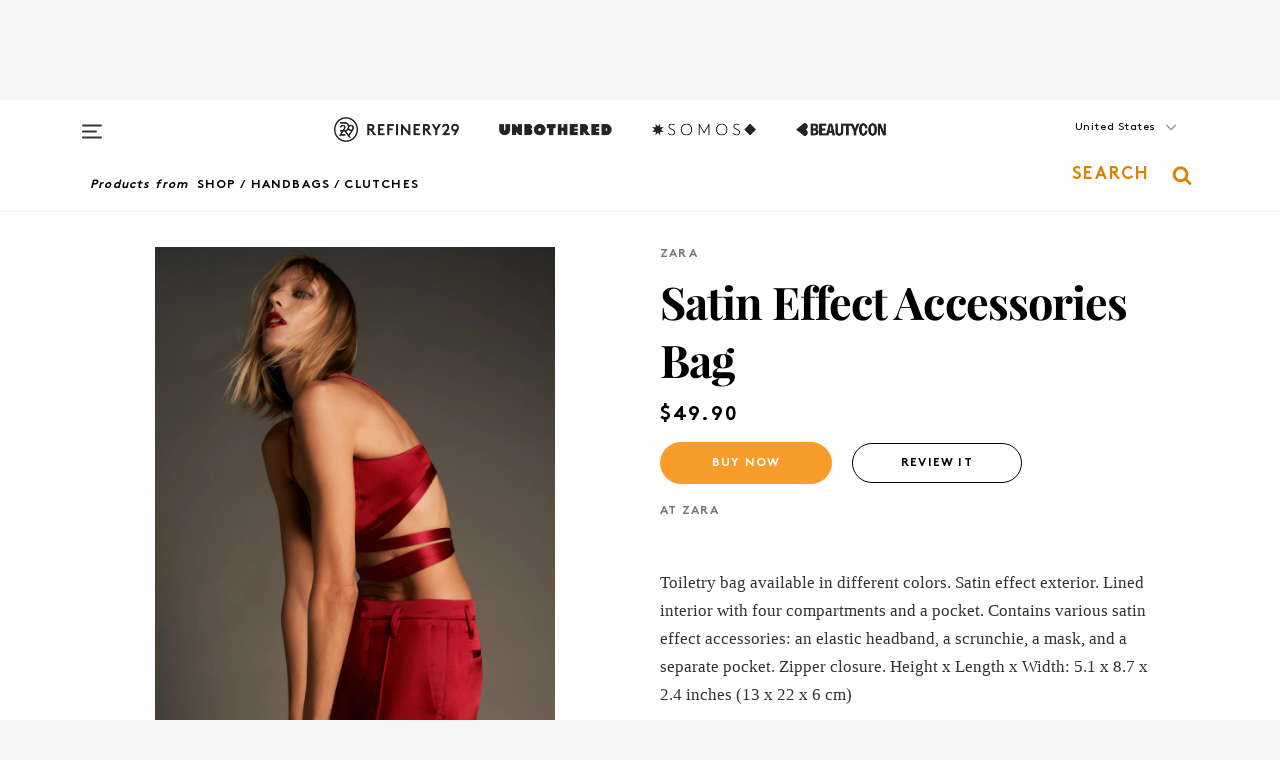

--- FILE ---
content_type: text/html; charset=utf-8
request_url: https://www.refinery29.com/en-us/shop/product/satin-effect-accessories-bag-10377452
body_size: 23445
content:

    <!DOCTYPE html>
    <html lang='en'>
      <head>
        
    <script>
      if (window.location.hostname !== window.atob('d3d3LnJlZmluZXJ5MjkuY29t')) {
        window.location = window.atob('aHR0cDovL3d3dy5yZWZpbmVyeTI5LmNvbS9lbi11cy9zaG9wL3Byb2R1Y3Qvc2F0aW4tZWZmZWN0LWFjY2Vzc29yaWVzLWJhZy0xMDM3NzQ1Mg==');
      }
    </script>

        <script type="text/javascript">
          window.loadAdLib = function(e,t,a,r){var n=r.includes("refinery29");if(!window.__AdLib){var o=document.createElement("script");o.src=e,o.id="ad-lib",o.onload=function(){window.__AdLib&&(window.__AdLib.env=n?"production":"development",window.__AdLib.template="master",window.__AdLib.site="refinery29",window.__AdLib.brand="refinery29",window.__AdLib.domain=n?".refinery29.com":".rf29.net",window.__AdLib.init())},o.onerror=function(e){console.error("Ad-Lib could not load it's script.",e)},document.head.appendChild(o)}}
        </script>
        <link
          rel="preload"
          as="script"
          href="https://web-statics-cdn.refinery29.com/vendor/ad-lib/v3_1_0/vice-ad-lib.js"
          onload="window.loadAdLib(this.href, 'EN', 'TCFv2.2', 'www.refinery29.com');">
        </script>
        <meta charset="utf-8">
        <title data-react-helmet="true">Zara + SATIN EFFECT ACCESSORIES BAG</title>
        <meta data-react-helmet="true" content="ie=edge" http-equiv="x-ua-compatible"/><meta data-react-helmet="true" name="title" content="Zara + SATIN EFFECT ACCESSORIES BAG" itemprop="title"/><meta data-react-helmet="true" name="description" content="SATIN EFFECT ACCESSORIES BAG + Toiletry bag available in different colors. Satin effect exterior. Lined interior with four compartments and a pocket. Contains various satin effect accessories: an elastic headband, a scrunchie, a mask, and a separate pocket. Zipper closure.
Height x Length x Width: 5.1 x 8.7 x 2.4 inches (13 x 22 x 6 cm)" itemprop="description"/><meta data-react-helmet="true" property="og:url" content="https://www.refinery29.com/en-us/shop/product/satin-effect-accessories-bag-10377452"/><meta data-react-helmet="true" name="twitter:title" content="Zara + SATIN EFFECT ACCESSORIES BAG"/><meta data-react-helmet="true" property="og:title" content="Zara + SATIN EFFECT ACCESSORIES BAG" itemprop="name"/><meta data-react-helmet="true" property="og:description" content="SATIN EFFECT ACCESSORIES BAG + Toiletry bag available in different colors. Satin effect exterior. Lined interior with four compartments and a pocket. Contains various satin effect accessories: an elastic headband, a scrunchie, a mask, and a separate pocket. Zipper closure.
Height x Length x Width: 5.1 x 8.7 x 2.4 inches (13 x 22 x 6 cm)"/><meta data-react-helmet="true" property="og:image" content="https://www.refinery29.com/images/10377463.png" itemprop="image"/><meta data-react-helmet="true" property="og:image:secure_url" content="https://www.refinery29.com/images/10377463.png" itemprop="image"/><meta data-react-helmet="true" name="twitter:card" content="summary_large_image"/><meta data-react-helmet="true" name="twitter:site" content="@refinery29"/><meta data-react-helmet="true" name="twitter:description" content="SATIN EFFECT ACCESSORIES BAG + Toiletry bag available in different colors. Satin effect exterior. Lined interior with four compartments and a pocket. Contains various satin effect accessories: an elastic headband, a scrunchie, a mask, and a separate pocket. Zipper closure.
Height x Length x Width: 5.1 x 8.7 x 2.4 inches (13 x 22 x 6 cm)"/><meta data-react-helmet="true" name="twitter:image" content="https://www.refinery29.com/images/10377463.png"/><meta data-react-helmet="true" name="pinterest:image" content="https://www.refinery29.com/images/10377463.png"/><meta data-react-helmet="true" property="fb:app_id" content="155023867867753"/><meta data-react-helmet="true" property="fb:pages" content="86973707921,587074007996399,269626263209765,509115739117952,1562713254009921,583745561686633,656112191237463,284423314989162,974273182666651,192477361634120"/><meta data-react-helmet="true" property="article:publisher" content="refinery29"/><meta data-react-helmet="true" name="viewport" content="width=device-width, initial-scale=1"/><meta data-react-helmet="true" name="theme-color" content="#fd5b4e"/><meta data-react-helmet="true" property="og:type" content="website"/><meta data-react-helmet="true" name="p:domain_verify" content="b10faeb45f92f5ebf0073a215d615ea9"/><meta data-react-helmet="true" property="sailthru.tags" content="brand-zara, retailer-zara, category-handbags, subcategory-clutches, class-clutches"/><meta data-react-helmet="true" property="sailthru.title" content="Zara + SATIN EFFECT ACCESSORIES BAG"/>
        <link data-react-helmet="true" rel="canonical" href="https://www.refinery29.com/en-us/shop/product/satin-effect-accessories-bag-10377452"/><link data-react-helmet="true" rel="publisher" href="https://plus.google.com/101601649207969071719"/><link data-react-helmet="true" rel="rich-pin-icon" href="https://www.refinery29.com/assets/08c2e62e7d1f514259af92204bc9c284.ico"/><link data-react-helmet="true" rel="alternate" hreflang="en" href="https://www.refinery29.com/en-us/shop/product/satin-effect-accessories-bag-10377452"/><link data-react-helmet="true" rel="alternate" hreflang="x-default" href="https://www.refinery29.com/en-us/shop/product/satin-effect-accessories-bag-10377452"/>
        <script data-react-helmet="true" type="application/ld+json">{"@context":"http://schema.org","@type":"WebPage","name":"Refinery29","url":"https://www.refinery29.com/en-us","potentialAction":{"@type":"SearchAction","target":"https://www.refinery29.com/en-us/search?q={Refinery29}","query-input":"required name=Refinery29","sameAs":["https://www.facebook.com/refinery29","https://twitter.com/refinery29","https://www.pinterest.com/refinery29/","https://instagram.com/refinery29","https://www.youtube.com/Refinery29TV"]},"image":"https://www.refinery29.com/assets/images/r29-logo-b.svg"}</script><script data-react-helmet="true" type="application/ld+json">{"@context":"http://schema.org","@type":"WebSite","name":"Refinery29","url":"https://www.refinery29.com/en-us","potentialAction":{"@type":"SearchAction","target":"https://www.refinery29.com/en-us/search?q={Refinery29}","query-input":"required name=Refinery29","sameAs":["https://www.facebook.com/refinery29","https://twitter.com/refinery29","https://www.pinterest.com/refinery29/","https://instagram.com/refinery29","https://www.youtube.com/Refinery29TV"]},"image":"https://www.refinery29.com/assets/images/r29-logo-b.svg"}</script><script data-react-helmet="true" type="application/ld+json">{"@context":"http://schema.org","@type":"ImageObject","author":"Zara","contentUrl":"https://www.refinery29.com/images/10377463.png","description":"Toiletry bag available in different colors. Satin effect exterior. Lined interior with four compartments and a pocket. Contains various satin effect accessories: an elastic headband, a scrunchie, a mask, and a separate pocket. Zipper closure.\nHeight x Length x Width: 5.1 x 8.7 x 2.4 inches (13 x 22 x 6 cm)"}</script><script data-react-helmet="true" type="application/ld+json">{"@context":"http://schema.org","@type":"Product","name":"SATIN EFFECT ACCESSORIES BAG","brand":"Zara","description":"Toiletry bag available in different colors. Satin effect exterior. Lined interior with four compartments and a pocket. Contains various satin effect accessories: an elastic headband, a scrunchie, a mask, and a separate pocket. Zipper closure.\nHeight x Length x Width: 5.1 x 8.7 x 2.4 inches (13 x 22 x 6 cm)","image":"https://www.refinery29.com/images/10377463.png","url":"https://www.zara.com/us/en/satin-effect-accessories-bag-p16771710.html?v1=94748799&v2=1719123","offers":{"@type":"Offer","url":"https://www.zara.com/us/en/satin-effect-accessories-bag-p16771710.html?v1=94748799&v2=1719123","availability":"https://schema.org/InStock","priceCurrency":"US","price":"49.90"}}</script><script data-react-helmet="true" type="application/ld+json">{"@context":"http://schema.org","@type":"Product","name":"Char Faux Leather Woven Beauty Pouch","brand":"Shiraleah","description":"","image":"https://www.refinery29.com/images/11945241.png","url":"https://www.marshalls.com/us/store/jump/product/marshalls-it-s-giving-gifts-gifts-for-teens/Char-Faux-Leather-Woven-Beauty-Pouch/4000336942?colorId=NS4155081&pos=1:5&N=3954653793","offers":{"@type":"Offer","url":"https://www.marshalls.com/us/store/jump/product/marshalls-it-s-giving-gifts-gifts-for-teens/Char-Faux-Leather-Woven-Beauty-Pouch/4000336942?colorId=NS4155081&pos=1:5&N=3954653793","availability":"https://schema.org/InStock","priceCurrency":"US","price":"34.99"}}</script><script data-react-helmet="true" type="application/ld+json">{"@context":"http://schema.org","@type":"Product","name":"Rhinestone Handbag","brand":"Natasha","description":"","image":"https://www.refinery29.com/images/11945234.png","url":"https://www.marshalls.com/us/store/jump/product/Rhinestone-Handbag/4000410744?colorId=NS4155705&pos=1:33&Ntt=silver%20purse&bsp=1","offers":{"@type":"Offer","url":"https://www.marshalls.com/us/store/jump/product/Rhinestone-Handbag/4000410744?colorId=NS4155705&pos=1:33&Ntt=silver%20purse&bsp=1","availability":"https://schema.org/InStock","priceCurrency":"US","price":"39.99"}}</script><script data-react-helmet="true" type="application/ld+json">{"@context":"http://schema.org","@type":"Product","name":"Small Stash Bag","brand":"Veronica Beard","description":"","image":"https://www.refinery29.com/images/11928216.png","url":"https://go.skimresources.com?id=30283X879131&xs=1&url=https%3A%2F%2Fveronicabeard.com%2Fproducts%2Fsmall-veronica-beard-stash-bag-persimmon%3Fvariant%3D44848533143723","offers":{"@type":"Offer","url":"https://go.skimresources.com?id=30283X879131&xs=1&url=https%3A%2F%2Fveronicabeard.com%2Fproducts%2Fsmall-veronica-beard-stash-bag-persimmon%3Fvariant%3D44848533143723","availability":"https://schema.org/InStock","priceCurrency":"USD","price":"249.00"}}</script><script data-react-helmet="true" type="application/ld+json">{"@context":"http://schema.org","@type":"Product","name":"Soleil Clutch Bag","brand":"COS","description":"","image":"https://www.refinery29.com/images/11883307.png","url":"https://www.cos.com/en_usd/women/accessories/bags/product.soleil-clutch-bag---straw-beige.1270450001.html","offers":{"@type":"Offer","url":"https://www.cos.com/en_usd/women/accessories/bags/product.soleil-clutch-bag---straw-beige.1270450001.html","availability":"https://schema.org/InStock","priceCurrency":"USD","price":"99.00"}}</script><script data-react-helmet="true" type="application/ld+json">{"@context":"http://schema.org","@type":"Product","name":"Feather Heeled Shoes","brand":"Zara","description":"","image":"https://www.refinery29.com/images/11956141.png","url":"https://www.zara.com/us/en/feather-heeled-shoes-p12203610.html?v1=452696695&v2=2214673","offers":{"@type":"Offer","url":"https://www.zara.com/us/en/feather-heeled-shoes-p12203610.html?v1=452696695&v2=2214673","availability":"https://schema.org/InStock","priceCurrency":"US","price":"38.70"}}</script><script data-react-helmet="true" type="application/ld+json">{"@context":"http://schema.org","@type":"Product","name":"Short High Neck Coat","brand":"Zara","description":"","image":"https://www.refinery29.com/images/11955523.png","url":"https://www.zara.com/us/en/short-high-neck-coat-p02078780.html?v1=513349510&v2=2419032","offers":{"@type":"Offer","url":"https://www.zara.com/us/en/short-high-neck-coat-p02078780.html?v1=513349510&v2=2419032","availability":"https://schema.org/InStock","priceCurrency":"US","price":"89.90"}}</script><script data-react-helmet="true" type="application/ld+json">{"@context":"http://schema.org","@type":"Product","name":"SPARKLY RUFFLED SHORT DRESS","brand":"Zara","description":"","image":"https://www.refinery29.com/images/11955246.png","url":"https://www.zara.com/us/en/sparkly-ruffled-short-dress-p08909859.html?v1=479540005&v2=2214662","offers":{"@type":"Offer","url":"https://www.zara.com/us/en/sparkly-ruffled-short-dress-p08909859.html?v1=479540005&v2=2214662","availability":"https://schema.org/InStock","priceCurrency":"US","price":"20.97"}}</script><script data-react-helmet="true" type="application/ld+json">{"@context":"http://schema.org","@type":"Product","name":"Della Velvet Dress","brand":"Zara","description":"","image":"https://www.refinery29.com/images/11954755.png","url":"https://www.shopbop.com/della-velvet-dress-le-bop/vp/v=1/1503756503.htm","offers":{"@type":"Offer","url":"https://www.shopbop.com/della-velvet-dress-le-bop/vp/v=1/1503756503.htm","availability":"https://schema.org/InStock","priceCurrency":"US","price":"35.96"}}</script><script data-react-helmet="true" type="application/ld+json">{"@context":"http://schema.org","@type":"Product","name":"Mini Heart Case","brand":"Cuyana","description":"","image":"https://www.refinery29.com/images/11955841.png","url":"https://cuyana.com/products/mini-heart-case?variant=51939962159470","offers":{"@type":"Offer","url":"https://cuyana.com/products/mini-heart-case?variant=51939962159470","availability":"https://schema.org/InStock","priceCurrency":"US","price":"98.00"}}</script><script data-react-helmet="true" type="application/ld+json">{"@context":"http://schema.org","@type":"Product","name":"Char Faux Leather Woven Beauty Pouch","brand":"Shiraleah","description":"","image":"https://www.refinery29.com/images/11945241.png","url":"https://www.marshalls.com/us/store/jump/product/marshalls-it-s-giving-gifts-gifts-for-teens/Char-Faux-Leather-Woven-Beauty-Pouch/4000336942?colorId=NS4155081&pos=1:5&N=3954653793","offers":{"@type":"Offer","url":"https://www.marshalls.com/us/store/jump/product/marshalls-it-s-giving-gifts-gifts-for-teens/Char-Faux-Leather-Woven-Beauty-Pouch/4000336942?colorId=NS4155081&pos=1:5&N=3954653793","availability":"https://schema.org/InStock","priceCurrency":"US","price":"34.99"}}</script><script data-react-helmet="true" type="application/ld+json">{"@context":"http://schema.org","@type":"Product","name":"Rhinestone Handbag","brand":"Natasha","description":"","image":"https://www.refinery29.com/images/11945234.png","url":"https://www.marshalls.com/us/store/jump/product/Rhinestone-Handbag/4000410744?colorId=NS4155705&pos=1:33&Ntt=silver%20purse&bsp=1","offers":{"@type":"Offer","url":"https://www.marshalls.com/us/store/jump/product/Rhinestone-Handbag/4000410744?colorId=NS4155705&pos=1:33&Ntt=silver%20purse&bsp=1","availability":"https://schema.org/InStock","priceCurrency":"US","price":"39.99"}}</script><script data-react-helmet="true" type="application/ld+json">{"@context":"http://schema.org","@type":"Product","name":"Super Metro XL &#038; Metro XL Bundle with Charm","brand":"Wicked x Lug","description":"","image":"https://www.refinery29.com/images/11944203.png","url":"https://www.qvc.com/wicked-x-lug-super-metro-xl-%26-metro-xl-bundle-charm.product.F51600.html?sc=srch","offers":{"@type":"Offer","url":"https://www.qvc.com/wicked-x-lug-super-metro-xl-%26-metro-xl-bundle-charm.product.F51600.html?sc=srch","availability":"https://schema.org/InStock","priceCurrency":"US","price":"54.98"}}</script>
        <link id='main-styles' rel='stylesheet' href='/assets/styles.1a6fc843c5b8cd941845.css' type='text/css' />
        <link id='htlbid-styles' rel='stylesheet' href='https://htlbid.com/v3/refinery29-v2.com/htlbid.css' type='text/css' />
      </head>
      <body id='enUS' class='en'>
<div id='r29-app'><div data-reactroot=""><main><a id="skip" href="#r29-container">Skip navigation!</a><div class=""><div><div class="main"><div class="header-ad-container"><div><span>ADVERTISEMENT</span><div class="ad" data-ad-size="7x7,8x8,728x90,970x90,970x250" data-ad-position="header" data-slot-id="product_detail-header" data-targeting="{&quot;sponsorship&quot;:null,&quot;section_name&quot;:null,&quot;collections&quot;:null,&quot;aggregations&quot;:null,&quot;entityid&quot;:10377452,&quot;aid&quot;:&quot;satin-effect-accessories-bag-10377452&quot;,&quot;pageid&quot;:&quot;satin-effect-accessories-bag-10377452&quot;,&quot;pagetype&quot;:&quot;product_detail&quot;,&quot;test&quot;:null,&quot;is_sensitive_content&quot;:false,&quot;edition&quot;:null,&quot;utm_source&quot;:null,&quot;utm_medium&quot;:null,&quot;utm_content&quot;:null,&quot;utm_campaign&quot;:null,&quot;vertical&quot;:&quot;r29&quot;,&quot;document.referrer&quot;:&quot;&quot;,&quot;keywords&quot;:null,&quot;ad_count&quot;:5}" id="ad-header"></div></div></div><header role="banner" aria-label="Primary" class="global-header"><div class="global-header-main"><div id="main-menu" class="global-menu"><div class="menu-inner"><div class="global-search-nav" aria-label="global search"><div class="search-drawer"><form class="search-form" action="/en-us/search" method="GET" aria-label="Search"><input type="search" id="search-header" name="q" placeholder="Search" value=""/><div class="search-button" role="button" tabindex="0" aria-label="search button"><svg width="16" height="18" viewBox="0 0 16 18" fill="black" xmlns="http://www.w3.org/2000/svg"><path d="M10.7857 8.71429C10.7857 6.50893 8.99107 4.71428 6.78571 4.71428C4.58036 4.71428 2.78571 6.50893 2.78571 8.71429C2.78571 10.9196 4.58036 12.7143 6.78571 12.7143C8.99107 12.7143 10.7857 10.9196 10.7857 8.71429ZM15.3571 16.1429C15.3571 16.7679 14.8393 17.2857 14.2143 17.2857C13.9107 17.2857 13.6161 17.1607 13.4107 16.9464L10.3482 13.8929C9.30357 14.6161 8.05357 15 6.78571 15C3.3125 15 0.5 12.1875 0.5 8.71429C0.5 5.24107 3.3125 2.42857 6.78571 2.42857C10.2589 2.42857 13.0714 5.24107 13.0714 8.71429C13.0714 9.98214 12.6875 11.2321 11.9643 12.2768L15.0268 15.3393C15.2321 15.5446 15.3571 15.8393 15.3571 16.1429Z" fill="#333333"></path></svg></div></form></div></div><div class="category-children"><div class="category-child"><div><a href="https://www.refinery29.com/en-us/unbothered"><img class="menu-logo" src="/assets/6a9d712b4b1480df334054a94146cc34.png" alt="Unbothered menu logo"/></a></div><p>A community celebrating Black voices, Black art, and Black folx.</p></div><div class="category-child"><div><a href="https://www.refinery29.com/en-us/latine-somos"><img class="menu-logo" src="/assets/1ce585852b9e9a8cba36762b911e0f5f.png" alt="Somos menu logo"/></a></div><p>Latines learning, remembering, healing, and finding joy in our diverse stories.</p></div><div class="category-child"><div><a href="https://www.beautycon.com/"><img class="menu-logo" src="/assets/b3658fb2d9482c50df8996241fb2b67d.png" alt="BeautyCon menu logo"/></a></div><p>Beautycon is a global platform that brings together beauty enthusiasts, brands, and industry leaders to explore the latest trends, innovations, and conversations shaping the future of beauty.</p></div></div><div><div class="category-title">Featured Channels</div><div class="category-children"><div class="category-child"><a href="/en-us/fitted">Fitted</a></div><div class="category-child"><a href="/en-us/horoscope">Horoscopes</a></div><div class="category-child"><a href="/en-us/money-diary">Money Diaries</a></div><div class="category-child"><a href="/en-us/beauty-studio">Beauty Studio</a></div><div class="category-child"><a href="/en-us/aapi-heritage-month">Not Your Token Asian</a></div><div class="category-child"><a href="/en-us/my-period">My Period</a></div></div></div><div><div class="category-title">Get The Latest</div><div class="category-children"><div class="category-child"><a href="/en-us/shopping">Shopping</a></div><div class="category-child"><a href="/en-us/work-and-money">Work &amp; Money</a></div><div class="category-child"><a href="/en-us/health">Sex &amp; Wellness</a></div><div class="category-child"><a href="/en-us/beauty">Beauty</a></div><div class="category-child"><a href="/en-us/us-news">News</a></div><div class="category-child"><a href="/en-us/entertainment">Entertainment</a></div><div class="category-child"><a href="/en-us/fashion">Fashion</a></div><div class="category-child"><a href="/en-us/politics">Politics</a></div><div class="category-child"><a href="/en-us/living">Lifestyle</a></div></div></div><div><div class="category-title">Get In Touch</div><div class="social-icons"><a href="https://www.facebook.com/refinery29/" target="_blank" title="Refinery29&#x27;s Facebook page" aria-label="Refinery29&#x27;s Facebook page"><svg width="56" height="56" viewBox="0 0 56 56" fill="black" role="img" aria-hidden="true"><path d="M36 20H20V36H27.9973V29.9592H25.9579V27.6101H27.9973V25.8804C27.9973 24.8995 28.2684 24.1379 28.8105 23.5958C29.3526 23.0537 30.0883 22.7826 31.0177 22.7826C31.947 22.7826 32.5494 22.817 32.8248 22.8859V24.9769H31.5856C31.1382 24.9769 30.8327 25.0716 30.6692 25.2609C30.5057 25.4502 30.4239 25.7341 30.4239 26.1128V27.6101H32.7473L32.4375 29.9592H30.4239V36H36V20Z"></path></svg></a><a href="https://x.com/refinery29" target="_blank" title="Refinery29&#x27;s Twitter page" aria-label="Refinery29&#x27;s Twitter page"><svg width="56" height="56" viewBox="0 0 56 56" fill="black" role="img" aria-hidden="true"><path fill-rule="evenodd" clip-rule="evenodd" d="M20.0113 35H21.3186L26.435 29.1807L30.5034 35H35L28.9369 26.3703L34.5041 20H33.1743L28.3396 25.5107L24.4628 20H20L25.8603 28.3541L20.0113 35ZM21.8032 20.9809H23.8204L33.1856 34.0742H31.1457L21.8032 20.9809Z"></path></svg></a><a href="https://www.instagram.com/refinery29/" target="_blank" title="Refinery29&#x27;s Instagram page" aria-label="Refinery29&#x27;s Instagram page"><svg width="56" height="56" viewBox="0 0 56 56" fill="black" role="img" aria-hidden="true"><path fill-rule="evenodd" clip-rule="evenodd" d="M28.5 21.4375C27.4167 21.4375 26.7135 21.4453 26.3906 21.461C26.0677 21.4766 25.6875 21.4896 25.25 21.5C24.8542 21.5209 24.5443 21.5573 24.3203 21.6094C24.0964 21.6615 23.9063 21.7188 23.75 21.7813C23.5729 21.8438 23.4115 21.9245 23.2656 22.0235C23.1198 22.1224 22.9792 22.2396 22.8438 22.375C22.7187 22.5 22.6068 22.6354 22.5078 22.7813C22.4089 22.9271 22.3229 23.0938 22.25 23.2813C22.1979 23.4271 22.1458 23.612 22.0938 23.836C22.0417 24.0599 22.0104 24.375 22 24.7813C21.9792 25.2084 21.9635 25.5834 21.9531 25.9063C21.9427 26.2292 21.9375 26.9271 21.9375 28C21.9375 29.0834 21.9453 29.7865 21.9609 30.1094C21.9766 30.4323 21.9896 30.8125 22 31.25C22.0208 31.6459 22.0573 31.9558 22.1094 32.1797C22.1615 32.4037 22.2187 32.5938 22.2812 32.75C22.3438 32.9271 22.4245 33.0886 22.5234 33.2344C22.6224 33.3802 22.7396 33.5209 22.875 33.6563C23 33.7813 23.1354 33.8933 23.2812 33.9922C23.4271 34.0912 23.5937 34.1771 23.7812 34.25C23.9271 34.3021 24.112 34.3542 24.3359 34.4063C24.5599 34.4584 24.875 34.4896 25.2812 34.5C25.7083 34.5209 26.0833 34.5365 26.4062 34.5469C26.7292 34.5573 27.4271 34.5625 28.5 34.5625C29.5833 34.5625 30.2865 34.5547 30.6094 34.5391C30.9323 34.5235 31.3125 34.5104 31.75 34.5C32.1458 34.4792 32.4557 34.4427 32.6797 34.3907C32.9036 34.3386 33.0937 34.2813 33.25 34.2188C33.4271 34.1563 33.5885 34.0756 33.7344 33.9766C33.8802 33.8776 34.0208 33.7604 34.1562 33.625C34.2813 33.5 34.3932 33.3646 34.4922 33.2188C34.5911 33.0729 34.6771 32.9063 34.75 32.7188C34.8021 32.5729 34.8542 32.3881 34.9062 32.1641C34.9583 31.9401 34.9896 31.625 35 31.2188C35.0208 30.7917 35.0365 30.4167 35.0469 30.0938C35.0573 29.7709 35.0625 29.073 35.0625 28C35.0625 26.9167 35.0547 26.2136 35.0391 25.8907C35.0234 25.5677 35.0104 25.1875 35 24.75C34.9792 24.3542 34.9427 24.0443 34.8906 23.8203C34.8385 23.5964 34.7812 23.4063 34.7188 23.25C34.6562 23.0729 34.5755 22.9115 34.4766 22.7657C34.3776 22.6198 34.2604 22.4792 34.125 22.3438C34 22.2188 33.8646 22.1068 33.7188 22.0078C33.5729 21.9089 33.4063 21.8229 33.2188 21.75C33.0729 21.6979 32.888 21.6459 32.6641 21.5938C32.4401 21.5417 32.125 21.5104 31.7188 21.5C31.2917 21.4792 30.9167 21.4636 30.5938 21.4532C30.2708 21.4427 29.5729 21.4375 28.5 21.4375ZM28.5 20C29.5938 20 30.3099 20.0078 30.6484 20.0235C30.987 20.0391 31.3646 20.0521 31.7812 20.0625C32.2188 20.0834 32.5885 20.1224 32.8906 20.1797C33.1927 20.237 33.4687 20.3125 33.7188 20.4063C33.9896 20.5209 34.2422 20.6511 34.4766 20.7969C34.7109 20.9427 34.9375 21.125 35.1562 21.3438C35.375 21.5625 35.5599 21.7917 35.7109 22.0313C35.862 22.2709 35.9896 22.5209 36.0938 22.7813C36.1875 23.0209 36.2656 23.2943 36.3281 23.6016C36.3906 23.9089 36.4271 24.2813 36.4375 24.7188C36.4583 25.1459 36.474 25.5261 36.4844 25.8594C36.4948 26.1927 36.5 26.9063 36.5 28C36.5 29.0938 36.4922 29.8099 36.4766 30.1485C36.4609 30.487 36.4479 30.8646 36.4375 31.2813C36.4167 31.7188 36.3776 32.0886 36.3203 32.3907C36.263 32.6927 36.1875 32.9688 36.0938 33.2188C35.9792 33.4896 35.849 33.7422 35.7031 33.9766C35.5573 34.211 35.375 34.4375 35.1562 34.6563C34.9375 34.875 34.7083 35.0599 34.4688 35.211C34.2292 35.362 33.9792 35.4896 33.7188 35.5938C33.4792 35.6875 33.2057 35.7657 32.8984 35.8282C32.5911 35.8907 32.2188 35.9271 31.7812 35.9375C31.3542 35.9584 30.974 35.974 30.6406 35.9844C30.3073 35.9948 29.5938 36 28.5 36C27.4062 36 26.6901 35.9922 26.3516 35.9766C26.013 35.961 25.6354 35.9479 25.2188 35.9375C24.7812 35.9167 24.4115 35.8776 24.1094 35.8203C23.8073 35.7631 23.5313 35.6875 23.2812 35.5938C23.0104 35.4792 22.7578 35.349 22.5234 35.2032C22.2891 35.0573 22.0625 34.875 21.8438 34.6563C21.625 34.4375 21.4401 34.2084 21.2891 33.9688C21.138 33.7292 21.0104 33.4792 20.9062 33.2188C20.8125 32.9792 20.7344 32.7058 20.6719 32.3985C20.6094 32.0912 20.5729 31.7188 20.5625 31.2813C20.5417 30.8542 20.526 30.474 20.5156 30.1407C20.5052 29.8073 20.5 29.0938 20.5 28C20.5 26.9063 20.5078 26.1901 20.5234 25.8516C20.5391 25.513 20.5521 25.1354 20.5625 24.7188C20.5833 24.2813 20.6224 23.9115 20.6797 23.6094C20.737 23.3073 20.8125 23.0313 20.9062 22.7813C21.0208 22.5104 21.151 22.2578 21.2969 22.0235C21.4427 21.7891 21.625 21.5625 21.8438 21.3438C22.0625 21.125 22.2917 20.9401 22.5312 20.7891C22.7708 20.6381 23.0208 20.5104 23.2812 20.4063C23.5208 20.3125 23.7943 20.2344 24.1016 20.1719C24.4089 20.1094 24.7812 20.0729 25.2188 20.0625C25.6458 20.0417 26.026 20.0261 26.3594 20.0157C26.6927 20.0052 27.4062 20 28.5 20ZM28.5 23.875C29.0729 23.875 29.6094 23.9818 30.1094 24.1953C30.6094 24.4089 31.0469 24.7032 31.4219 25.0782C31.7969 25.4532 32.0911 25.8907 32.3047 26.3907C32.5182 26.8907 32.625 27.4271 32.625 28C32.625 28.573 32.5182 29.1094 32.3047 29.6094C32.0911 30.1094 31.7969 30.5469 31.4219 30.9219C31.0469 31.2969 30.6094 31.5912 30.1094 31.8047C29.6094 32.0183 29.0729 32.125 28.5 32.125C27.9271 32.125 27.3906 32.0183 26.8906 31.8047C26.3906 31.5912 25.9531 31.2969 25.5781 30.9219C25.2031 30.5469 24.9089 30.1094 24.6953 29.6094C24.4818 29.1094 24.375 28.573 24.375 28C24.375 27.4271 24.4818 26.8907 24.6953 26.3907C24.9089 25.8907 25.2031 25.4532 25.5781 25.0782C25.9531 24.7032 26.3906 24.4089 26.8906 24.1953C27.3906 23.9818 27.9271 23.875 28.5 23.875ZM28.5 30.6875C29.2396 30.6875 29.8724 30.4219 30.3984 29.8907C30.9245 29.3594 31.1875 28.7292 31.1875 28C31.1875 27.2604 30.9219 26.6276 30.3906 26.1016C29.8594 25.5755 29.2292 25.3125 28.5 25.3125C27.7604 25.3125 27.1276 25.5782 26.6016 26.1094C26.0755 26.6407 25.8125 27.2709 25.8125 28C25.8125 28.7396 26.0781 29.3724 26.6094 29.8985C27.1406 30.4245 27.7708 30.6875 28.5 30.6875ZM33.7188 23.7188C33.7188 23.9792 33.6302 24.2058 33.4531 24.3985C33.276 24.5912 33.0521 24.6875 32.7812 24.6875C32.5208 24.6875 32.2943 24.5938 32.1016 24.4063C31.9089 24.2188 31.8125 23.9896 31.8125 23.7188C31.8125 23.4584 31.9062 23.237 32.0938 23.0547C32.2813 22.8724 32.5104 22.7813 32.7812 22.7813C33.0417 22.7813 33.263 22.8698 33.4453 23.0469C33.6276 23.224 33.7188 23.4479 33.7188 23.7188Z"></path></svg></a><a href="https://www.pinterest.com/refinery29/" target="_blank" title="Refinery29&#x27;s Pinterest page" aria-label="Refinery29&#x27;s Pinterest page"><svg width="56" height="56" viewBox="0 0 56 56" fill="black" role="img" aria-hidden="true"><path fill-rule="evenodd" clip-rule="evenodd" d="M28.0003 20C23.5821 20 20 23.5817 20 27.9999C20 31.2757 21.9699 34.0898 24.7887 35.3271C24.7662 34.7685 24.7846 34.0979 24.9279 33.4902C25.0817 32.8407 25.9573 29.131 25.9573 29.131C25.9573 29.131 25.7017 28.6203 25.7017 27.8652C25.7017 26.6798 26.3889 25.7944 27.2446 25.7944C27.9723 25.7944 28.3238 26.3409 28.3238 26.9953C28.3238 27.7269 27.8573 28.821 27.6173 29.8344C27.4169 30.683 28.0428 31.3752 28.88 31.3752C30.3958 31.3752 31.4167 29.4285 31.4167 27.1219C31.4167 25.3686 30.2357 24.0562 28.0878 24.0562C25.661 24.0562 24.1492 25.8659 24.1492 27.8873C24.1492 28.5843 24.3547 29.0758 24.6766 29.4564C24.8246 29.6312 24.8452 29.7016 24.7916 29.9023C24.7532 30.0495 24.6651 30.4038 24.6286 30.5443C24.5753 30.7469 24.4112 30.8193 24.228 30.7445C23.1103 30.2882 22.5897 29.0642 22.5897 27.6882C22.5897 25.4157 24.5063 22.6908 28.3073 22.6908C31.3617 22.6908 33.372 24.901 33.372 27.2735C33.372 30.4117 31.6273 32.7562 29.0554 32.7562C28.1917 32.7562 27.3792 32.2893 27.101 31.7591C27.101 31.7591 26.6365 33.6023 26.5381 33.9582C26.3685 34.575 26.0365 35.1915 25.7329 35.6719C26.4525 35.8844 27.2125 36 28.0003 36C32.4181 36 36 32.4183 36 27.9999C36 23.5817 32.4181 20 28.0003 20" fill="black"></path></svg></a><a href="https://www.snapchat.com/add/refinery29" target="_blank" title="Add Refinery29 on Snapchat" aria-label="Add Refinery29 on Snapchat"><svg width="56" height="56" viewBox="0 0 56 56" fill="black" role="img" aria-hidden="true"><path d="M24.1288 22.7136C23.7038 23.6651 23.8717 25.3699 23.9397 26.5621C23.4807 26.8163 22.8913 26.3703 22.5577 26.3703C22.2106 26.3703 21.7962 26.5982 21.731 26.9381C21.6843 27.183 21.7941 27.5398 22.5818 27.8506C22.8863 27.971 23.611 28.1126 23.7789 28.5076C24.0147 29.0627 22.5676 31.6248 20.2952 31.9986C20.1174 32.0276 19.9906 32.1862 20.0005 32.366C20.0402 33.0563 21.5887 33.3267 22.275 33.4329C22.3452 33.5278 22.4018 33.9285 22.4918 34.2336C22.5322 34.3703 22.6363 34.5338 22.9041 34.5338C23.2533 34.5338 23.8334 34.2648 24.8435 34.4319C25.8338 34.5968 26.7645 36 28.5517 36C30.2128 36 31.2038 34.5904 32.1572 34.4319C32.709 34.3405 33.1829 34.3696 33.7127 34.4729C34.0775 34.5444 34.4048 34.5841 34.5089 34.2258C34.6003 33.9165 34.6562 33.5235 34.725 33.4308C35.405 33.3253 36.9605 33.0556 36.9995 32.3653C37.0094 32.1855 36.8826 32.0276 36.7048 31.9979C34.4707 31.6297 32.9796 29.0754 33.2211 28.5069C33.3883 28.1126 34.108 27.9724 34.4182 27.8499C34.9948 27.6227 35.2838 27.343 35.2775 27.0195C35.2697 26.6053 34.771 26.3582 34.4041 26.3582C34.0308 26.3582 33.4946 26.8 33.0603 26.5607C33.1283 25.3586 33.2955 23.6616 32.8712 22.7108C32.0672 20.9104 30.2787 20 28.4908 20C26.7143 20 24.9391 20.8977 24.1288 22.7136Z"></path></svg></a><a href="https://www.youtube.com/refinery29" target="_blank" title="Refinery29&#x27;s YouTube channel" aria-label="Refinery29&#x27;s YouTube channel"><svg width="56" height="56" viewBox="0 0 56 56" fill="black" role="img" aria-hidden="true"><path d="M37.5812 24.0397C37.468 23.6461 37.2474 23.2897 36.943 23.0085C36.6299 22.7186 36.2462 22.5112 35.8281 22.406C34.2633 22.004 27.9942 22.004 27.9942 22.004C25.3806 21.975 22.7677 22.1025 20.1702 22.3857C19.7521 22.4987 19.3691 22.7107 19.0554 23.0028C18.7471 23.2919 18.5238 23.6483 18.4071 24.0389C18.1269 25.51 17.9908 27.0038 18.0005 28.5C17.9905 29.9949 18.1263 31.4881 18.4071 32.9611C18.5213 33.35 18.7438 33.7049 19.0529 33.9915C19.362 34.2782 19.747 34.4852 20.1702 34.5948C21.7559 34.996 27.9942 34.996 27.9942 34.996C30.6111 35.025 33.2273 34.8975 35.8281 34.6143C36.2462 34.5091 36.6299 34.3017 36.943 34.0118C37.2513 33.7252 37.4704 33.3687 37.5804 32.9806C37.8679 31.51 38.0077 30.0157 37.9978 28.5187C38.0195 27.0153 37.8798 25.5147 37.5812 24.0397ZM26.0011 31.2803V25.7205L31.2171 28.5008L26.0011 31.2803Z"></path></svg></a><a href="https://www.tiktok.com/@refinery29" target="_blank" title="Refinery29 on TikTok" aria-label="Refinery29 on TikTok"><svg width="56" height="56" viewBox="0 0 56 56" fill="black" role="img" aria-hidden="true"><path fill-rule="evenodd" clip-rule="evenodd" d="M31.4908 25.2742C32.6132 25.9313 33.7125 26.3461 35 26.4747V23.7562C34.0075 23.6801 32.9924 23.0465 32.3865 22.3424C32.0187 21.9151 31.7425 21.408 31.5969 20.8676C31.5744 20.784 31.4826 20.2511 31.4719 20H28.628V20.6786V22.3029V29.2038V30.1679C28.628 30.7168 28.6695 31.2862 28.4613 31.8055C27.9518 33.0764 26.3591 33.6316 25.1298 32.9939C22.7357 31.7424 24.0705 28.27 26.551 28.5908V25.7701C26.2122 25.7649 25.7723 25.8301 25.6141 25.849C25.1277 25.907 24.6563 26.042 24.2062 26.2292C21.6328 27.2995 20.3116 30.2524 21.3623 32.8153L21.331 32.7277C22.6604 36.1247 27.1531 37.0798 29.8457 34.6274C31.7236 32.9169 31.4908 30.5397 31.4908 28.2712V25.2742Z"></path></svg></a><a href="https://jump.refinery29.com/join/24/signup-all-newsletters?utm_source=footer&amp;utm_medium=emailsignup&amp;_ga=2.174034529.350230817.1728573652-162356488.1728573652" target="_blank" title="Sign up for Refinery29 newsletters" aria-label="Sign up for Refinery29 newsletters"><svg width="52" height="56" viewBox="0 0 52 56" fill="black" role="img" aria-hidden="true"><path d="M34.1429 33.7678V25.625C33.9167 25.8795 33.6728 26.1127 33.4113 26.3248C31.5169 27.7809 30.0113 28.9754 28.8945 29.9085C28.534 30.2124 28.2407 30.4492 28.0145 30.6189C27.7883 30.7885 27.4826 30.9599 27.0974 31.1331C26.7121 31.3063 26.3499 31.3928 26.0106 31.3928H25.9894C25.6501 31.3928 25.2879 31.3063 24.9026 31.1331C24.5174 30.9599 24.2117 30.7885 23.9855 30.6189C23.7593 30.4492 23.466 30.2124 23.1055 29.9085C21.9887 28.9754 20.4831 27.7809 18.5887 26.3248C18.3272 26.1127 18.0833 25.8795 17.8571 25.625V33.7678C17.8571 33.8597 17.8907 33.9393 17.9579 34.0064C18.025 34.0736 18.1045 34.1071 18.1964 34.1071H33.8036C33.8955 34.1071 33.975 34.0736 34.0421 34.0064C34.1093 33.9393 34.1429 33.8597 34.1429 33.7678ZM34.1429 22.6244V22.3647L34.1376 22.2268L34.1057 22.0943L34.0474 21.9989L33.952 21.9194L33.8036 21.8928H18.1964C18.1045 21.8928 18.025 21.9264 17.9579 21.9936C17.8907 22.0607 17.8571 22.1402 17.8571 22.2321C17.8571 23.4196 18.3767 24.4234 19.4157 25.2433C20.7799 26.3177 22.1972 27.438 23.6674 28.6043C23.7098 28.6397 23.8335 28.7439 24.0385 28.9171C24.2435 29.0903 24.4061 29.2228 24.5262 29.3147C24.6464 29.4066 24.8037 29.5179 24.998 29.6487C25.1924 29.7795 25.3709 29.8767 25.5335 29.9403C25.6961 30.0039 25.848 30.0357 25.9894 30.0357H26.0106C26.152 30.0357 26.3039 30.0039 26.4665 29.9403C26.6291 29.8767 26.8076 29.7795 27.002 29.6487C27.1963 29.5179 27.3536 29.4066 27.4738 29.3147C27.5939 29.2228 27.7565 29.0903 27.9615 28.9171C28.1665 28.7439 28.2902 28.6397 28.3326 28.6043C29.8028 27.438 31.2201 26.3177 32.5843 25.2433C32.966 24.9394 33.3211 24.5311 33.6498 24.0187C33.9785 23.5062 34.1429 23.0415 34.1429 22.6244ZM35.5 22.2321V33.7678C35.5 34.2344 35.3339 34.6337 35.0017 34.966C34.6695 35.2982 34.2701 35.4643 33.8036 35.4643H18.1964C17.7299 35.4643 17.3305 35.2982 16.9983 34.966C16.6661 34.6337 16.5 34.2344 16.5 33.7678V22.2321C16.5 21.7656 16.6661 21.3662 16.9983 21.034C17.3305 20.7018 17.7299 20.5357 18.1964 20.5357H33.8036C34.2701 20.5357 34.6695 20.7018 35.0017 21.034C35.3339 21.3662 35.5 21.7656 35.5 22.2321Z"></path></svg></a></div></div></div></div><button type="button" class="hamburger-menu desktop" aria-label="Open menu" aria-expanded="false" aria-controls="main-menu"><svg width="20" height="15" viewBox="0 0 20 15" fill="black" xmlns="http://www.w3.org/2000/svg"><rect y="0.5" width="20" height="2" rx="1" fill="#333333"></rect><rect y="6.5" width="15" height="2" rx="1" fill="#333333"></rect><rect y="12.5" width="20" height="2" rx="1" fill="#333333"></rect></svg></button><div class="header-verticals desktop"><a href="https://www.refinery29.com/en-us"><img class="menu-logo" src="/assets/90e3b0501ff143bd058ecb3f754a4430.png" alt="Refinery29 logo"/></a><a href="https://www.refinery29.com/en-us/unbothered"><img class="menu-logo" src="/assets/9aa89696be7da8b249e2ee2622a111e9.png" alt="Unbothered logo"/></a><a href="https://www.refinery29.com/en-us/latine-somos"><img class="menu-logo" src="/assets/cda4774d79df76d9c5ab2dfba3784155.png" alt="Somos logo"/></a><a href="https://www.beautycon.com/"><img class="menu-logo" src="/assets/d68e2ddc49f6065953daf57eac5b849a.png" alt="BeautyCon logo"/></a></div><div class="header-verticals desktop r29-only-menu"><a href="https://www.refinery29.com/en-us"><img class="menu-logo" src="/assets/90e3b0501ff143bd058ecb3f754a4430.png" alt="Refinery29 logo"/></a></div><div class="header-mobile-logo mobile"><a href="https://www.refinery29.com/en-us"><img class="menu-logo" src="/assets/90e3b0501ff143bd058ecb3f754a4430.png" alt="Refinery29 logo"/></a></div><div class="desktop edition-switch-wrapper"><div class="global-edition-switch" aria-label="Edition selector"><div class="current-edition" tabindex="0" role="button" aria-expanded="false" aria-haspopup="true"><span>United States</span><i class="fa fa-angle-down " aria-label="angle-down" aria-hidden="true"><svg width="1792" height="1792" viewBox="0 0 1792 1792"><path d="M1395 736q0 13-10 23l-466 466q-10 10-23 10t-23-10L407 759q-10-10-10-23t10-23l50-50q10-10 23-10t23 10l393 393 393-393q10-10 23-10t23 10l50 50q10 10 10 23z"/></svg></i></div><ul class=""><li class="label" aria-label="locales">Switch To</li><li><a href="https://www.refinery29.com/en-gb"><span>United Kingdom</span></a></li><li><a href="https://www.refinery29.com/de-de"><span>Germany</span></a></li><li><a href="https://www.refinery29.com/fr-fr"><span>France</span></a></li><li><a href="https://www.refinery29.com/en-au"><span>Australia</span></a></li></ul></div></div><div class="mobile edition-switch-wrapper"></div><button type="button" class="hamburger-menu mobile" aria-label="Open menu" aria-expanded="false" aria-controls="main-menu"><svg width="20" height="15" viewBox="0 0 20 15" fill="black" xmlns="http://www.w3.org/2000/svg"><rect y="0.5" width="20" height="2" rx="1" fill="#333333"></rect><rect y="6.5" width="15" height="2" rx="1" fill="#333333"></rect><rect y="12.5" width="20" height="2" rx="1" fill="#333333"></rect></svg></button></div></header><div class="mobile-header-verticals-wrapper"><div class="mobile-header-verticals"><div class="mobile-vertical"><a href="https://www.refinery29.com/en-us/unbothered"><img class="menu-logo" src="/assets/6a9d712b4b1480df334054a94146cc34.png" alt="Unbothered menu logo"/></a></div><div class="mobile-vertical"><a href="https://www.refinery29.com/en-us/latine-somos"><img class="menu-logo" src="/assets/1ce585852b9e9a8cba36762b911e0f5f.png" alt="Somos menu logo"/></a></div><div class="mobile-vertical"><a href="https://www.beautycon.com/"><img class="menu-logo" src="/assets/b3658fb2d9482c50df8996241fb2b67d.png" alt="BeautyCon menu logo"/></a></div></div></div><div id="r29-container"><div class="product-details-wrapper"><div class="product-details-shopping-nav"><div class="nav-wrapper"><div class="shopping-search"><div class="search-container"><form action="/en-us/shop" method="GET"><input type="search" id="product_list_search" name="q" placeholder="Search" value=""/></form><div class="search-cta" tabindex="0" role="button"><span>Search</span></div><div class="fa fa-search" tabindex="0" role="button" aria-label="search enter"><svg height="1792" viewBox="0 0 1792 1792" width="1792"><path d="m1216 832q0-185-131.5-316.5t-316.5-131.5-316.5 131.5-131.5 316.5 131.5 316.5 316.5 131.5 316.5-131.5 131.5-316.5zm512 832q0 52-38 90t-90 38q-54 0-90-38l-343-342q-179 124-399 124-143 0-273.5-55.5t-225-150-150-225-55.5-273.5 55.5-273.5 150-225 225-150 273.5-55.5 273.5 55.5 225 150 150 225 55.5 273.5q0 220-124 399l343 343q37 37 37 90z"/></svg></div><span class="search-close" tabindex="0" role="button" aria-label="exit search"></span></div></div><div class="breadcrumbs-bar"><div class="content"><span>Products from</span><a href="/shop">Shop</a><a href="/en-us/shop/handbags-c921">Handbags</a><a href="/en-us/shop/handbags-c921?subcategory=948">Clutches</a></div></div></div></div><div id="product-details-container"><div class="image-text-wrapper"><div class="pd-image-transition-icons"></div><div id="product-details-images"><div class="pd-img-container loading"></div></div><div id="product-details-information" class=""><div class="brand-name"><div><span>Zara</span></div></div><h1 class="name">Satin Effect Accessories Bag</h1><div class="price"><span class="retail-price">$49.90</span><span class="sale-price"></span></div><div class="product-buttons"><div class="available-product-info"><a href="https://www.zara.com/us/en/satin-effect-accessories-bag-p16771710.html?v1=94748799&amp;v2=1719123" target="_blank" rel="nofollow sponsored noopener noreferrer"><button class="buy-button"><span>Buy Now</span></button></a><button class="review-it-button"><span>Review It</span></button></div></div><div class="retailer-name"><div><span>At Zara</span></div></div><div class="description">Toiletry bag available in different colors. Satin effect exterior. Lined interior with four compartments and a pocket. Contains various satin effect accessories: an elastic headband, a scrunchie, a mask, and a separate pocket. Zipper closure.
Height x Length x Width: 5.1 x 8.7 x 2.4 inches (13 x 22 x 6 cm)</div><div class="story-share product-social"><button class="fa fa-facebook " aria-label="facebook" aria-hidden="true"><svg height="1792" viewBox="0 0 1792 1792" width="1792" role="img" aria-hidden="true"><path d="m1343 12v264h-157q-86 0-116 36t-30 108v189h293l-39 296h-254v759h-306v-759h-255v-296h255v-218q0-186 104-288.5t277-102.5q147 0 228 12z"/></svg>
</button><div data-href="https://pinterest.com/pin/create/button/?url=https%3A%2F%2Fwww.refinery29.com%2Fen-us%2Fshop%2Fproduct%2Fsatin-effect-accessories-bag-10377452%3Futm_source%3Dpinterest%26utm_medium%3Dpinterest_share&amp;media=http%3A%2F%2Fwww.refinery29.com%2Fimages%2F10377463.png&amp;description=Zara%20%2B%20SATIN%20EFFECT%20ACCESSORIES%20BAG%2B%23refinery29" data-pin-custom="true" style="display:inline-block" role="button" tabindex="0"><button class="fa fa-pinterest-p" title="Share on Pinterest" aria-label="Share on Pinterest"><svg height="1792" viewBox="0 0 1792 1792" width="1792" role="img" aria-hidden="true"><path d="m256 597q0-108 37.5-203.5t103.5-166.5 152-123 185-78 202-26q158 0 294 66.5t221 193.5 85 287q0 96-19 188t-60 177-100 149.5-145 103-189 38.5q-68 0-135-32t-96-88q-10 39-28 112.5t-23.5 95-20.5 71-26 71-32 62.5-46 77.5-62 86.5l-14 5-9-10q-15-157-15-188 0-92 21.5-206.5t66.5-287.5 52-203q-32-65-32-169 0-83 52-156t132-73q61 0 95 40.5t34 102.5q0 66-44 191t-44 187q0 63 45 104.5t109 41.5q55 0 102-25t78.5-68 56-95 38-110.5 20-111 6.5-99.5q0-173-109.5-269.5t-285.5-96.5q-200 0-334 129.5t-134 328.5q0 44 12.5 85t27 65 27 45.5 12.5 30.5q0 28-15 73t-37 45q-2 0-17-3-51-15-90.5-56t-61-94.5-32.5-108-11-106.5z"/></svg>
</button></div><button class="fa fa-envelope-o" title="Share by Email" aria-label="Share by Email"><svg height="1792" viewBox="0 0 1792 1792" width="1792"><path d="m1664 1504v-768q-32 36-69 66-268 206-426 338-51 43-83 67t-86.5 48.5-102.5 24.5h-2q-48 0-102.5-24.5t-86.5-48.5-83-67q-158-132-426-338-37-30-69-66v768q0 13 9.5 22.5t22.5 9.5h1472q13 0 22.5-9.5t9.5-22.5zm0-1051v-24.5l-.5-13-3-12.5-5.5-9-9-7.5-14-2.5h-1472q-13 0-22.5 9.5t-9.5 22.5q0 168 147 284 193 152 401 317 6 5 35 29.5t46 37.5 44.5 31.5 50.5 27.5 43 9h2q20 0 43-9t50.5-27.5 44.5-31.5 46-37.5 35-29.5q208-165 401-317 54-43 100.5-115.5t46.5-131.5zm128-37v1088q0 66-47 113t-113 47h-1472q-66 0-113-47t-47-113v-1088q0-66 47-113t113-47h1472q66 0 113 47t47 113z"/></svg></button></div></div></div></div></div><div id="below-the-fold-modules"><div><div class="module"><header class="module-header"><div class="container"><h2 class="title">Need a few alternatives?</h2></div></header><div><div><div class="row four-product"><div class="product card"><a href="https://www.marshalls.com/us/store/jump/product/marshalls-it-s-giving-gifts-gifts-for-teens/Char-Faux-Leather-Woven-Beauty-Pouch/4000336942?colorId=NS4155081&amp;pos=1:5&amp;N=3954653793" target="_blank" rel="nofollow sponsored noopener noreferrer"><div class="cropping-container loading"></div><div class="content"><div class="brand-name">Shiraleah</div><div class="name">Char Faux Leather Woven Beauty Pouch</div><div class="buy-details"><button class="buy-button"><span>BUY</span></button><div class="price-details"><div class="price"><span class="sale-price"></span><span class="retail-price">$34.99</span></div><span class="retailer-credit"><span class="retailer">Marshalls</span></span></div></div></div></a></div><div class="product card"><a href="https://www.marshalls.com/us/store/jump/product/Rhinestone-Handbag/4000410744?colorId=NS4155705&amp;pos=1:33&amp;Ntt=silver%20purse&amp;bsp=1" target="_blank" rel="nofollow sponsored noopener noreferrer"><div class="cropping-container loading"></div><div class="content"><div class="brand-name">Natasha</div><div class="name">Rhinestone Handbag</div><div class="buy-details"><button class="buy-button"><span>BUY</span></button><div class="price-details"><div class="price"><span class="sale-price"></span><span class="retail-price">$39.99</span></div><span class="retailer-credit"><span class="retailer">Marshalls</span></span></div></div></div></a></div><div class="product card sale"><a href="https://go.skimresources.com?id=30283X879131&amp;xs=1&amp;url=https%3A%2F%2Fveronicabeard.com%2Fproducts%2Fsmall-veronica-beard-stash-bag-persimmon%3Fvariant%3D44848533143723" target="_blank" rel="nofollow sponsored noopener noreferrer"><div class="cropping-container loading"></div><div class="content"><div class="brand-name">Veronica Beard</div><div class="name">Small Stash Bag</div><div class="buy-details"><button class="buy-button"><span>BUY</span></button><div class="price-details"><div class="price"><span class="sale-price">$249.00</span><span class="retail-price">$498.00</span></div><span class="retailer-credit"><span class="retailer">Veronica Beard</span></span></div></div></div></a></div><div class="product card"><a href="https://www.cos.com/en_usd/women/accessories/bags/product.soleil-clutch-bag---straw-beige.1270450001.html" target="_blank" rel="nofollow sponsored noopener noreferrer"><div class="cropping-container loading"></div><div class="content"><div class="brand-name">COS</div><div class="name">Soleil Clutch Bag</div><div class="buy-details"><button class="buy-button"><span>BUY</span></button><div class="price-details"><div class="price"><span class="sale-price"></span><span class="retail-price">$99.00</span></div><span class="retailer-credit"><span class="retailer">COS</span></span></div></div></div></a></div></div></div></div></div></div><div><div class="module"><header class="module-header"><div class="container"><h2 class="title">More from Zara</h2></div></header><div><div><div class="row four-product"><div class="product card sale"><a href="https://www.zara.com/us/en/feather-heeled-shoes-p12203610.html?v1=452696695&amp;v2=2214673" target="_blank" rel="nofollow sponsored noopener noreferrer"><div class="cropping-container loading"></div><div class="content"><div class="brand-name">Zara</div><div class="name">Feather Heeled Shoes</div><div class="buy-details"><button class="buy-button"><span>BUY</span></button><div class="price-details"><div class="price"><span class="sale-price">$38.70</span><span class="retail-price">$129.00</span></div><span class="retailer-credit"><span class="retailer">Zara</span></span></div></div></div></a></div><div class="product card"><a href="https://www.zara.com/us/en/short-high-neck-coat-p02078780.html?v1=513349510&amp;v2=2419032" target="_blank" rel="nofollow sponsored noopener noreferrer"><div class="cropping-container loading"></div><div class="content"><div class="brand-name">Zara</div><div class="name">Short High Neck Coat</div><div class="buy-details"><button class="buy-button"><span>BUY</span></button><div class="price-details"><div class="price"><span class="sale-price"></span><span class="retail-price">$89.90</span></div><span class="retailer-credit"><span class="retailer">Zara</span></span></div></div></div></a></div><div class="product card sale"><a href="https://www.zara.com/us/en/sparkly-ruffled-short-dress-p08909859.html?v1=479540005&amp;v2=2214662" target="_blank" rel="nofollow sponsored noopener noreferrer"><div class="cropping-container loading"></div><div class="content"><div class="brand-name">Zara</div><div class="name">Sparkly Ruffled Short Dress</div><div class="buy-details"><button class="buy-button"><span>BUY</span></button><div class="price-details"><div class="price"><span class="sale-price">$20.97</span><span class="retail-price">$69.90</span></div><span class="retailer-credit"><span class="retailer">Zara</span></span></div></div></div></a></div><div class="product card sale"><a href="https://www.shopbop.com/della-velvet-dress-le-bop/vp/v=1/1503756503.htm" target="_blank" rel="nofollow sponsored noopener noreferrer"><div class="cropping-container loading"></div><div class="content"><div class="brand-name">Zara</div><div class="name">Della Velvet Dress</div><div class="buy-details"><button class="buy-button"><span>BUY</span></button><div class="price-details"><div class="price"><span class="sale-price">$35.96</span><span class="retail-price">$89.90</span></div><span class="retailer-credit"><span class="retailer">Zara</span></span></div></div></div></a></div></div></div></div></div></div><div><div class="module"><header class="module-header"><div class="container"><h2 class="title">More from Clutches</h2></div></header><div><div><div class="row four-product"><div class="product card"><a href="https://cuyana.com/products/mini-heart-case?variant=51939962159470" target="_blank" rel="nofollow sponsored noopener noreferrer"><div class="cropping-container loading"></div><div class="content"><div class="brand-name">Cuyana</div><div class="name">Mini Heart Case</div><div class="buy-details"><button class="buy-button"><span>BUY</span></button><div class="price-details"><div class="price"><span class="sale-price"></span><span class="retail-price">$98.00</span></div><span class="retailer-credit"><span class="retailer">Cuyana</span></span></div></div></div></a></div><div class="product card"><a href="https://www.marshalls.com/us/store/jump/product/marshalls-it-s-giving-gifts-gifts-for-teens/Char-Faux-Leather-Woven-Beauty-Pouch/4000336942?colorId=NS4155081&amp;pos=1:5&amp;N=3954653793" target="_blank" rel="nofollow sponsored noopener noreferrer"><div class="cropping-container loading"></div><div class="content"><div class="brand-name">Shiraleah</div><div class="name">Char Faux Leather Woven Beauty Pouch</div><div class="buy-details"><button class="buy-button"><span>BUY</span></button><div class="price-details"><div class="price"><span class="sale-price"></span><span class="retail-price">$34.99</span></div><span class="retailer-credit"><span class="retailer">Marshalls</span></span></div></div></div></a></div><div class="product card"><a href="https://www.marshalls.com/us/store/jump/product/Rhinestone-Handbag/4000410744?colorId=NS4155705&amp;pos=1:33&amp;Ntt=silver%20purse&amp;bsp=1" target="_blank" rel="nofollow sponsored noopener noreferrer"><div class="cropping-container loading"></div><div class="content"><div class="brand-name">Natasha</div><div class="name">Rhinestone Handbag</div><div class="buy-details"><button class="buy-button"><span>BUY</span></button><div class="price-details"><div class="price"><span class="sale-price"></span><span class="retail-price">$39.99</span></div><span class="retailer-credit"><span class="retailer">Marshalls</span></span></div></div></div></a></div><div class="product card sale"><a href="https://www.qvc.com/wicked-x-lug-super-metro-xl-%26-metro-xl-bundle-charm.product.F51600.html?sc=srch" target="_blank" rel="nofollow sponsored noopener noreferrer"><div class="cropping-container loading"></div><div class="content"><div class="brand-name">Wicked x Lug</div><div class="name">Super Metro Xl & Metro Xl Bundle With Charm</div><div class="buy-details"><button class="buy-button"><span>BUY</span></button><div class="price-details"><div class="price"><span class="sale-price">$54.98</span><span class="retail-price">$67.00</span></div><span class="retailer-credit"><span class="retailer">QVC</span></span></div></div></div></a></div></div></div></div></div></div></div><div><div class="spot-im-products-reviews-container" id="product-detail-comments"></div></div></div><div><footer class="global-footer"><div class="refinery-footer"><div class="social-container"><img class="logo" alt="" src="/assets/d27ad8510dcf0eef13f6419f4f9a76e6.svg"/><ul class="social-nav"><li><a href="https://jump.refinery29.com/join/24/signup-all-newsletters?utm_source=footer&amp;utm_medium=emailsignup" target="_blank" title="Sign up for newsletters"><i class="fa fa-envelope-o " aria-label="envelope-o" aria-hidden="true"><svg height="1792" viewBox="0 0 1792 1792" width="1792"><path d="m1664 1504v-768q-32 36-69 66-268 206-426 338-51 43-83 67t-86.5 48.5-102.5 24.5h-2q-48 0-102.5-24.5t-86.5-48.5-83-67q-158-132-426-338-37-30-69-66v768q0 13 9.5 22.5t22.5 9.5h1472q13 0 22.5-9.5t9.5-22.5zm0-1051v-24.5l-.5-13-3-12.5-5.5-9-9-7.5-14-2.5h-1472q-13 0-22.5 9.5t-9.5 22.5q0 168 147 284 193 152 401 317 6 5 35 29.5t46 37.5 44.5 31.5 50.5 27.5 43 9h2q20 0 43-9t50.5-27.5 44.5-31.5 46-37.5 35-29.5q208-165 401-317 54-43 100.5-115.5t46.5-131.5zm128-37v1088q0 66-47 113t-113 47h-1472q-66 0-113-47t-47-113v-1088q0-66 47-113t113-47h1472q66 0 113 47t47 113z"/></svg></i></a></li><li><a href="https://www.facebook.com/refinery29" target="_blank" title="Visit Refinery29 on Facebook"><i class="fa fa-facebook " aria-label="facebook" aria-hidden="true"><svg height="1792" viewBox="0 0 1792 1792" width="1792" role="img" aria-hidden="true"><path d="m1343 12v264h-157q-86 0-116 36t-30 108v189h293l-39 296h-254v759h-306v-759h-255v-296h255v-218q0-186 104-288.5t277-102.5q147 0 228 12z"/></svg>
</i></a></li><li><a href="https://www.youtube.com/Refinery29TV/?sub_confirmation=1" target="_blank" title="Visit Refinery29 on YouTube"><i class="fa fa-youtube-play " aria-label="youtube-play" aria-hidden="true"><svg height="1792" viewBox="0 0 1792 1792" width="1792" role="img" aria-hidden="true"><path d="m711 1128 484-250-484-253zm185-862q168 0 324.5 4.5t229.5 9.5l73 4q1 0 17 1.5t23 3 23.5 4.5 28.5 8 28 13 31 19.5 29 26.5q6 6 15.5 18.5t29 58.5 26.5 101q8 64 12.5 136.5t5.5 113.5v176q1 145-18 290-7 55-25 99.5t-32 61.5l-14 17q-14 15-29 26.5t-31 19-28 12.5-28.5 8-24 4.5-23 3-16.5 1.5q-251 19-627 19-207-2-359.5-6.5t-200.5-7.5l-49-4-36-4q-36-5-54.5-10t-51-21-56.5-41q-6-6-15.5-18.5t-29-58.5-26.5-101q-8-64-12.5-136.5t-5.5-113.5v-176q-1-145 18-290 7-55 25-99.5t32-61.5l14-17q14-15 29-26.5t31-19.5 28-13 28.5-8 23.5-4.5 23-3 17-1.5q251-18 627-18z"/></svg>
</i></a></li><li><a href="https://www.instagram.com/refinery29" target="_blank" title="Visit Refinery29 on Instagram"><i class="fa fa-instagram " aria-label="instagram" aria-hidden="true"><svg width="1792" height="1792" viewBox="0 0 1792 1792" role="img" aria-hidden="true"><path d="M1152 896q0-106-75-181t-181-75-181 75-75 181 75 181 181 75 181-75 75-181zm138 0q0 164-115 279t-279 115-279-115-115-279 115-279 279-115 279 115 115 279zm108-410q0 38-27 65t-65 27-65-27-27-65 27-65 65-27 65 27 27 65zM896 266l-76.5-.5q-69.5-.5-105.5 0t-96.5 3-103 10T443 297q-50 20-88 58t-58 88q-11 29-18.5 71.5t-10 103-3 96.5 0 105.5.5 76.5-.5 76.5 0 105.5 3 96.5 10 103T297 1349q20 50 58 88t88 58q29 11 71.5 18.5t103 10 96.5 3 105.5 0 76.5-.5 76.5.5 105.5 0 96.5-3 103-10 71.5-18.5q50-20 88-58t58-88q11-29 18.5-71.5t10-103 3-96.5 0-105.5-.5-76.5.5-76.5 0-105.5-3-96.5-10-103T1495 443q-20-50-58-88t-88-58q-29-11-71.5-18.5t-103-10-96.5-3-105.5 0-76.5.5zm768 630q0 229-5 317-10 208-124 322t-322 124q-88 5-317 5t-317-5q-208-10-322-124t-124-322q-5-88-5-317t5-317q10-208 124-322t322-124q88-5 317-5t317 5q208 10 322 124t124 322q5 88 5 317z"/></svg>
</i></a></li><li><a href="https://twitter.com/refinery29" target="_blank" title="Visit Refinery29 on Twitter"><i class="fa fa-twitter " aria-label="twitter" aria-hidden="true"> <svg viewBox="0 0 512 512" role="img" aria-hidden="true"><path d="M389.2 48h70.6L305.6 224.2 487 464H345L233.7 318.6 106.5 464H35.8L200.7 275.5 26.8 48H172.4L272.9 180.9 389.2 48zM364.4 421.8h39.1L151.1 88h-42L364.4 421.8z"/></svg>
</i></a></li><li><a href="https://www.pinterest.com/refinery29/?auto_follow=true" target="_blank" title="Visit Refinery29 on Pinterest"><i class="fa fa-pinterest-p " aria-label="pinterest-p" aria-hidden="true"><svg height="1792" viewBox="0 0 1792 1792" width="1792" role="img" aria-hidden="true"><path d="m256 597q0-108 37.5-203.5t103.5-166.5 152-123 185-78 202-26q158 0 294 66.5t221 193.5 85 287q0 96-19 188t-60 177-100 149.5-145 103-189 38.5q-68 0-135-32t-96-88q-10 39-28 112.5t-23.5 95-20.5 71-26 71-32 62.5-46 77.5-62 86.5l-14 5-9-10q-15-157-15-188 0-92 21.5-206.5t66.5-287.5 52-203q-32-65-32-169 0-83 52-156t132-73q61 0 95 40.5t34 102.5q0 66-44 191t-44 187q0 63 45 104.5t109 41.5q55 0 102-25t78.5-68 56-95 38-110.5 20-111 6.5-99.5q0-173-109.5-269.5t-285.5-96.5q-200 0-334 129.5t-134 328.5q0 44 12.5 85t27 65 27 45.5 12.5 30.5q0 28-15 73t-37 45q-2 0-17-3-51-15-90.5-56t-61-94.5-32.5-108-11-106.5z"/></svg>
</i></a></li><li><a href="https://www.tiktok.com/@refinery29" target="_blank" title="Visit Refinery29 on TikTok"><i class="fa fa-tiktok " aria-label="tiktok" aria-hidden="true"><svg height="1792" viewBox="0 0 1792 1792" width="1792" role="img" aria-hidden="true"><path d="M889.9,74.3c86.7-1.2,172.5-0.3,258.6-1.2c5.3,101.3,41.5,204.1,115.5,275.6c74,73.4,178.4,106.8,280,118.3v266 c-95.4-3.1-191.1-22.9-277.5-64.1c-37.8-17-72.8-39-107.2-61.3c-0.3,192.9,0.9,385.9-1.2,578.2c-5.3,92.3-35.6,184.3-89.5,260.4 c-86.4,126.7-236.3,209.3-390.5,211.8c-94.5,5.3-188.9-20.4-269.4-67.8c-133.2-78.7-227-223-240.6-377.5c-1.5-33.1-2.2-66-0.9-98.2 c11.8-125.7,74-245.9,170.6-327.6c109.3-95.4,262.6-140.6,406.3-114c1.2,97.9-2.5,195.7-2.5,293.6c-65.7-21.1-142.1-15.2-199.4,24.5 c-41.8,27.3-73.7,68.7-90.1,115.5c-13.6,33.4-9.6,70.6-9,106.2c15.8,108.4,119.8,199.4,231.3,189.8c73.7-0.9,144.6-43.7,183-106.2 c12.4-22,26.3-44.3,27.3-70.3c6.5-118.3,4-236,4.6-354C889.3,605.4,888.1,340,889.9,74.3L889.9,74.3z" /></svg>
</i></a></li></ul></div><div class="links company"><span class="column-header"><span>COMPANY</span></span><ul><li><a href="https://sundialmg.com/">About Us</a></li><li><a href="https://www.linkedin.com/company/refinery29/jobs">Jobs</a></li><li><a href="mailto:advertising@refinery29.com">Advertising</a></li><li><a href="mailto:feedback@refinery29.com">Feedback</a></li><li><a href="https://www.refinery29.com/intelligence">R29 Intelligence</a></li><li><a href="https://info.wrightsmedia.com/refinery29-licensing">Licensing and Reuse of Content</a></li></ul></div><div class="links information"><span class="column-header"><span>INFORMATION</span></span><ul><li><a href="/refinery29-news">R29 Company News</a></li><li><a href="/en-us/terms-and-conditions">Terms</a></li><li><a href="/en-us/privacy">Privacy</a></li><li><a href="/en-us/cookie-policy">Cookie Policy</a></li><li><a href="/en-us/accessibility-statement">Accessibility</a></li><li><a href="/en-us/archives" rel="nofollow">Archives</a></li><li><a href="/rss.xml" rel="nofollow">RSS</a></li><li><a href="#do-not-sell-my-info" name="Do Not Sell or Share My Personal Information" class="privacy-text">Do Not Sell or Share My
Personal Information</a></li></ul></div><div class="links editions"><span class="column-header"><span>EDITIONS</span></span><ul><li><a href="/en-gb">United Kingdom</a></li><li><a href="/de-de">Germany</a></li><li><a href="/fr-fr">France</a></li><li><a href="/en-au">Australia</a></li></ul></div><div class="email-signup"><span class="column-header"><a href="https://jump.refinery29.com/join/24/signup-all-newsletters?utm_source= footer&amp;utm_medium=emailsignup"><span>NEWSLETTER SIGN-UP</span></a></span></div><div class="vmg-footer"><div class="accessibility-logo"><a href="https://www.essentialaccessibility.com/refinery29?utm_source=refinery29homepage&amp;utm_medium=iconlarge&amp;utm_term=iconlarge&amp;utm_content=header&amp;utm_campaign=refinery29"><img alt="This icon serves as a link to download the eSSENTIAL Accessibility assistive technology app for individuals with physical disabilities. It is featured as part of our commitment to diversity and inclusion." src="/assets/c5a8ae3dd50e6ebe17044593c2c7ee0c.svg"/></a></div><div class="copyright">© <!-- -->2026<!-- --> REFINERY29</div></div></div></footer></div><div class="oop-ad-container"></div><div id="fb-root"></div></div></div><span id="ad-data"><!-- ad_vars targeting {"ad_category_path":null,"ad_disable_interstitial":true,"ad_entityid":10377452,"ad_is_sensitive_content":false,"ad_page_type":"product_detail","ad_pageid":"satin-effect-accessories-bag-10377452","ad_series":null,"ad_site_name":"r29","ad_sponsorship":null} --></span></div></main></div></div>
        <script id='r29-initial-state' type='text/plain'>
          :>DGV>/:>YHQGRUV>/:<,>DGqDUJHWLQJ`RPSOHWHG>/IDOVH,>VOLGH`KDQJH`RXQW>/0,>DGBGDWD>/:>DGBFDWHJRU\BSDWK>/QXOO,>DGBGLVDEOHBLQWHUVWLWLDO>/WUXH,>DGBHQWLW\LG>/10377452,>DGBLVBVHQVLWLYHBFRQWHQW>/IDOVH,>DGBSDJHBW\SH>/>SURGXFWBGHWDLO>,>DGBSDJHLG>/>VDWLQ-HIIHFW-DFFHVVRULHV-EDJ-10377452>,>DGBVHULHV>/QXOO,>DGBVLWHBQDPH>/>U29>,>DGBVSRQVRUVKLS>/QXOO<<,>DQDO\WLFV>/:>SDJHBW\SH>/>SURGXFWBGHWDLO>,>W\SHBLG>/10377452,>REMHFWBLG>/10377452,>XUOBIXOO>/>KWWSV/}}ZZZ.UHILQHU\29.FRP}HQ-XV}VKRS}SURGXFW}VDWLQ-HIIHFW-DFFHVVRULHV-EDJ-10377452><,>DSL>/:>IHWFKpWDWXV>/>QRWcHWFKLQJ>,>LVfQLWLDOmDJHYLHZ>/WUXH,>ODVWcHWFKHGiRFDWLRQ>/:>SDWKQDPH>/>}HQ-XV}VKRS}SURGXFW}VDWLQ-HIIHFW-DFFHVVRULHV-EDJ-10377452>,>VHDUFK>/>>,>KDVK>/>>,>DFWLRQ>/>mlm>,>NH\>/>6L]3MM>,>TXHU\>/:<,>KRVWQDPH>/>ZZZ.UHILQHU\29.FRP>,>SURWRFRO>/>KWWS/><,>SDJLQDWLRQ>/:>SUHY>/QXOO,>QH[W>/QXOO<,>VWDWXV>/200,>KHDGHUV>/:>FRQQHFWLRQ>/>FORVH>,>FRQWHQW-OHQJWK>/>26308>,>DFFHVV-FRQWURO-DOORZ-KHDGHUV>/>^XWKRUL]DWLRQ, `RQWHQW-q\SH>,>DFFHVV-FRQWURO-H[SRVH-KHDGHUV>/>u-tm-qRWDO, u-tm-qRWDOmDJHV>,>DOORZ>/>dbq>,>FRQWHQW-W\SH>/>DSSOLFDWLRQ}MVRQ; FKDUVHW=rqc-8>,>OLQN>/>yX003FKWWSV/}}GDVK-ZS.UHILQHU\29.FRP}ZS-MVRQ}{; UHO=y>KWWSV/}}DSL.Z.RUJ}y>>,>VHUYHU>/>QJLQ[>,>[-FRQWHQW-W\SH-RSWLRQV>/>QRVQLII>,>[-SDQWKHRQ-VW\[-KRVWQDPH>/>VW\[-IH1-D-6F5EGE56E8-JFQ4Q>,>[-URERWV-WDJ>/>QRLQGH[>,>[-VW\[-UHT-LG>/>7G689I0I-I96E-11I0-8H66-IDD1I38E5EG9>,>GDWH>/>pDW, 24 gDQ 2026 21/27/31 djq>,>[-VHUYHG-E\>/>FDFKH-FKL-NLJT8000124-`ef, FDFKH-LDG-NM\R7100029-f^a>,>[-FDFKH>/>jfpp, jfpp>,>[-FDFKH-KLWV>/>0, 0>,>[-WLPHU>/>p1769290051.909990,sp0,sb990>,>YDU\>/>^FFHSW-bQFRGLQJ>,>DJH>/>0>,>DFFHSW-UDQJHV>/>E\WHV>,>YLD>/>1.1 YDUQLVK, 1.1 YDUQLVK><,>KDVbUURUV>/IDOVH<,>DUWLFOH>/:<,>L18Q>/:>JHRORFDWLRQ>/>XV>,>VKRXOGpKRZdHRORFDWLRQ_DQQHU>/IDOVH,>ORFDOH>/>HQ-XV>,>PHVVDJHV>/:>DUFKLYHV.DUFKLYHVBGD\BQDY.QH[W>/>kH[W aD\>,>DUFKLYHV.DUFKLYHVBGD\BQDY.SUHY>/>mUHYLRXV aD\>,>DUFKLYHV.DUFKLYHVBGURSBGRZQBQDYLJDWLRQ.DUFKLYHVBVXEWLWOH>/>o29 ^UFKLYHV>,>DUFKLYHV.DUFKLYHVBGURSBGRZQBQDYLJDWLRQ.FKRRVHBDBGDWH>/>`KRRVH D aDWH>,>DUFKLYHV.DUFKLYHVBGURSBGRZQBQDYLJDWLRQ.GD\>/>aD\>,>DUFKLYHV.DUFKLYHVBGURSBGRZQBQDYLJDWLRQ.IRUPBEXWWRQ>/>dR>,>DUFKLYHV.DUFKLYHVBGURSBGRZQBQDYLJDWLRQ.ODQGLQJBSDJHBVXEWLWOH>/>qDNH D iRRN _DFN>,>DUFKLYHV.DUFKLYHVBGURSBGRZQBQDYLJDWLRQ.PRQWK>/>jRQ>,>DUFKLYHV.DUFKLYHVBGURSBGRZQBQDYLJDWLRQ.\HDU>/>vHDU>,>DUFKLYHV.DUFKLYHVBLQWHUIDFH.ILQGBPRUHBVWRULHVBFWD>/>iHW'V ILQG \RX VRPHWKLQJ HYHQ PRUH DZHVRPH.>,>DUFKLYHV.DUFKLYHVBLQWHUIDFH.PRUHBVWRULHVBEXWWRQ>/>qRGD\'V qRS pWRULHV>,>DUFKLYHV.DUFKLYHVBLQWHUIDFH.QRBUHVXOWV>/>_XPPHU! 0 UHVXOWV IRXQG>,>DUFKLYHV.DUFKLYHVBLQWHUIDFH.SDJHBWLWOH>/>^UFKLYHV>,>DUFKLYHV.DUFKLYHVB\HDUBQDY.PRGXOHBWLWOH>/>^ _ODVW cURP qKH mDVW>,>DUWLFOH.DUWLFOHBKHDGHU.VTXLJJO\iLQH>/>pTXLJJO\ iLQH>,>DUWLFOH.FRQGHQVHGBKHDGHU.VXEWLWOH>/>kRZ oHDGLQJ>,>DUWLFOH.FRQWULEXWRUV.VHSDUDWRU>/>, >,>DUWLFOH.IHDWXUHGBFRQWULEXWRUV.E\OLQH>/>:E\OLQH< E\ :QDPH<>,>DUWLFOH.RWKHUBFRQWULEXWRUV.E\OLQH>/>:E\OLQH< E\ :QDPH<>,>DUWLFOH.RWKHUBFRQWULEXWRUV.E\OLQHBODVWBVHSDUDWRU>/>; >,>DUWLFOH.RWKHUBFRQWULEXWRUV.E\OLQHBVHSDUDWRU>/>; >,>DUWLFOH.RWKHUBFRQWULEXWRUV.E\OLQHBWXSOHBVHSDUDWRU>/>; >,>DUWLFOH.SULPDU\BWDJBEDQQHU.VWRU\BIURP>/>pWRU\ IURP :QDPH<>,>DUWLFOH.SURGXFWV.SURGXFW.EX\BEXWWRQ>/>_rv>,>DUWLFOH.SURGXFWV.SURGXFW.LQIR>/>fkcl>,>DUWLFOH.SURGXFWV.SURGXFWBFDURXVHO.KHDGHU>/>pKRS qKLV>,>DUWLFOH.SURGXFWV.SURGXFWBGHVFULSWLRQ.DYDLODEOHBDW>/>DYDLODEOH DW>,>DUWLFOH.SURGXFWV.SURGXFWBGHVFULSWLRQ.VHSDUDWRU>/>,>,>DUWLFOH.SURGXFWV.SURGXFWBGHVFULSWLRQV.VHSDUDWRU>/>; >,>DUWLFOH.SURGXFWV.SURGXFWBGHVFULSWLRQV.WHUPLQDWRU>/>.>,>DUWLFOH.SURGXFWV.SURGXFWBJULG.KHDGHU>/>pKRS qKLV pWRU\>,>DUWLFOH.SXEOLVKHGBGDWH.RULJLQDOO\BSXEOLVKHG>/>lULJLQDOO\ mXEOLVKHG RQ :GDWH<>,>DUWLFOH.PRVWBSRSXODU.KHDGHU>/>jRVW mRSXODU pWRULHV>,>DUWLFOH.UHODWHGBHQWULHV.KHDGHU>/>oHODWHG pWRULHV>,>DUWLFOH.VOLGHVKRZ.XL.EXWWRQV.EHJLQBVOLGHVKRZ.EHJLQBVOLGHVKRZ>/>_HJLQ pOLGHVKRZ :FKHYURQBULJKW<>,>DUWLFOH.VOLGHVKRZ.XL.EXWWRQV.JRBEDFN.JRBEDFN>/>dR _DFN>,>DUWLFOH.VOLGHVKRZ.XL.EXWWRQV.VHHBDOOBVOLGHV.VHHBDOOBVOLGHV>/>pHH ^OO pOLGHV>,>DUWLFOH.VOLGHVKRZ.XL.EXWWRQV.QH[WBVOLGH.QH[WBVOLGHBOLQNBWLWOH>/>kH[W pOLGH>,>DUWLFOH.VOLGHVKRZ.XL.EXWWRQV.SUHYLRXVBVOLGH.SUHYLRXVBVOLGHBOLQNBWLWOH>/>mUHYLRXV pOLGH>,>DUWLFOH.VOLGHVKRZ.XL.VOLGHBLQIR.EHJLQBFWD>/>_HJLQ pOLGHVKRZ>,>DUWLFOH.VOLGHVKRZ.XL.VOLGHBLQIR.LQGH[BDQGBFRXQW>/>:LQGH[< RI :FRXQW<>,>DUWLFOH.VOLGHVKRZ.XSBQH[W.KHDGHU>/>rS kH[W>,>DUWLFOH.VOLGHVKRZ.GHVNWRSBOD\RXW.VOLGHBQXPEHUBDOWBVWULQJ>/>pOLGH :VOLGHkXPEHU<>,>DUWLFOH.XSGDWHGBGDWH.MXVWBGDWH>/>:GDWH<>,>DUWLFOH.XSGDWHGBGDWH.ODVWBXSGDWHG>/>iDVW rSGDWHG :GDWH<>,>DG.URZBDG.DG>/>^GYHUWLVHPHQW>,>FDUG.FDWHJRU\BFDUG.WDJOLQH>/>pKRS WKH `ROOHFWLRQ>,>FDUG.IHDWXUHGBFDUGBHOHPHQWV.E\OLQH>/>E\ :QDPH<>,>FDUG.IHDWXUHGBFDUGBHOHPHQWV.SDLGBFRQWHQWBODEHO>/>mDLG `RQWHQW>,>FDUG.KHURBFDUGBHOHPHQWV.E\OLQH>/>E\ :QDPH<>,>FDUG.KHURBFDUGBHOHPHQWV.SDLGBFRQWHQWBODEHO>/>mDLG `RQWHQW>,>FDUG.SUHPLXPBFDUG.VHULHVBFWD>/>tDWFK kRZ>,>FDUG.SULPHBFDUGBHOHPHQWV.SDLGBFRQWHQWBODEHO>/>mDLG `RQWHQW>,>FDUG.SURGXFWBFDUG.EX\BEXWWRQ>/>_rv>,>FDUG.SURGXFWBFDUG.GHWDLOV>/>abq^fip>,>FDUG.SURGXFWBFDUG.XQDYDLODEOH>/>plia lrq>,>FDUG.VHULHVBFDUG.ZDWFKBQRZ>/>tDWFK kRZ>,>FDUG.VWDQGDUGBFDUGBHOHPHQWV.E\OLQH>/>E\ :QDPH<>,>FDUG.VWDQGDUGBFDUGBHOHPHQWV.SDLGBFRQWHQWBODEHO>/>mDLG `RQWHQW>,>FRPPRQ.DERXW.DERXW>/>^ERXW>,>FRPPRQ.DERXW.PLVVLRQ>/>lXU jLVVLRQ>,>FRPPRQ.DERXW.VHULHV>/>^ERXW>,>FRPPRQ.DG.KHDGHU>/>^asboqfpbjbkq>,>FRPPRQ.DQFKRUBQDYLJDWLRQ.DQFKRUBQDYLJDWLRQ.SULPDU\BODEHO>/>gXPS WR FKDSWHU>,>FRPPRQ.DQFKRUBQDYLJDWLRQ.DQFKRUBQDYLJDWLRQ.VHFRQGDU\BODEHO>/>jRUH...>,>FRPPRQ.GDWHV.SXEOLFDWLRQBGDWHBWLPH.IRUPDWWHGBGDWHBWLPH>/>:GDWH<, :WLPH<>,>FRPPRQ.PRUHBVWRULHVBEXWWRQ.HUURUBPHVVDJH>/>lK QRHV! qKHUH ZDV DQ HUURU ORDGLQJ FRQWHQW>,>FRPPRQ.PRUHBVWRULHVBEXWWRQ.PRUHBVWRULHVBEXWWRQ>/>jRUH pWRULHV>,>FRPPRQ.PRUHBVWRULHVBEXWWRQ.PRUHBVWRULHVBEXWWRQBUHWU\>/>qU\ ^JDLQ?>,>FRPPRQ.VRFLDOBLFRQV.HPDLO.SDLGBFRQWHQW>/>mDLG `RQWHQW>,>FRPPRQ.VRFLDOBLFRQV.HPDLO.VKDUHBEXWWRQBWLWOH>/>pKDUH E\ bPDLO>,>FRPPRQ.VRFLDOBLFRQV.IDFHERRN.SDLGBGHVFULSWLRQ>/>(mDLG `RQWHQW) :VKDUHaHVFULSWLRQ<>,>FRPPRQ.VRFLDOBLFRQV.IDFHERRN.VKDUHBEXWWRQBWLWOH>/>pKDUH RQ cDFHERRN>,>FRPPRQ.VRFLDOBLFRQV.IOLSERDUG.SDLGBKDVKWDJ>/>#SDLG>,>FRPPRQ.VRFLDOBLFRQV.IOLSERDUG.VKDUHBEXWWRQBWLWOH>/>pKDUH RQ cOLSERDUG>,>FRPPRQ.VRFLDOBLFRQV.SLQWHUHVW.SDLGBKDVKWDJ>/>#SDLG>,>FRPPRQ.VRFLDOBLFRQV.SLQWHUHVW.VKDUHBEXWWRQBWLWOH>/>pKDUH RQ mLQWHUHVW>,>FRPPRQ.VRFLDOBLFRQV.VPV.DGBKDVKWDJ>/>#DG>,>FRPPRQ.VRFLDOBLFRQV.VPV.VKDUHBEXWWRQBWLWOH>/>pKDUH E\ pjp>,>FRPPRQ.VRFLDOBLFRQV.WZLWWHU.DGBKDVKWDJ>/>#DG>,>FRPPRQ.VRFLDOBLFRQV.WZLWWHU.VKDUHBEXWWRQBWLWOH>/>pKDUH RQ qZLWWHU>,>FRPPRQ.VRFLDOBLFRQV.ZKDWVDSS.DGBKDVKWDJ>/>#DG>,>FRPPRQ.VRFLDOBLFRQV.ZKDWVDSS.VKDUHBEXWWRQBWLWOH>/>pKDUH E\ tKDWV^SS>,>FRPPRQ.VZLSHUBZUDSSHU.SUHYLRXVBEXWWRQBWLWOH>/>mUHYLRXV>,>FRPPRQ.VZLSHUBZUDSSHU.QH[WBEXWWRQBWLWOH>/>kH[W>,>FRQWDLQHUV.SURGXFWBOLVW.QRBUHVXOWV>/>_XPPHU! 0 UHVXOWV IRXQG>,>IRRWHU.FRPSDQ\>/>`ljm^kv>,>IRRWHU.HGLWLRQV>/>bafqflkp>,>IRRWHU.LQIRUPDWLRQ>/>fkcloj^qflk>,>IRRWHU.QHZVOHWWHUBVLJQXS>/>kbtpibqqbo pfdk-rm>,>IRRWHU.IRRWHUBHPDLOBDFTXLVLWLRQ.SODFHKROGHU>/>bPDLO ^GGUHVV>,>IRRWHU.VRFLDOBQDY.HPDLOBOLQNBWLWOH>/>pLJQ XS IRU QHZVOHWWHUV>,>IRRWHU.VRFLDOBQDY.IDFHERRNBOLQNBWLWOH>/>sLVLW oHILQHU\29 RQ cDFHERRN>,>IRRWHU.VRFLDOBQDY.WZLWWHUBOLQNBWLWOH>/>sLVLW oHILQHU\29 RQ qZLWWHU>,>IRRWHU.VRFLDOBQDY.\RXWXEHBOLQNBWLWOH>/>sLVLW oHILQHU\29 RQ vRXqXEH>,>IRRWHU.VRFLDOBQDY.LQVWDJUDPBOLQNBWLWOH>/>sLVLW oHILQHU\29 RQ fQVWDJUDP>,>IRRWHU.VRFLDOBQDY.SLQWHUHVWBOLQNBWLWOH>/>sLVLW oHILQHU\29 RQ mLQWHUHVW>,>IRRWHU.VRFLDOBQDY.WLNWRNBOLQNBWLWOH>/>sLVLW oHILQHU\29 RQ qLNqRN>,>KHDG.DUFKLYHVBPHWDBGHVFULSWLRQ>/>aLJ LQWR WKH :GDWH< o29 DUFKLYHV DQG ILQG DOO \RXU IDYRULWH VWRULHV LQ RQH SODFH!>,>KHDG.DUFKLYHVBPHWDBWLWOH>/>oHILQHU\29 - :GDWH<>,>KHDG.DUFKLYHVBWLWOH>/>oHILQHU\29 ^UFKLYHV - :GDWH<>,>KHDG.FRQWULEXWRUBPHWDBGHVFULSWLRQ>/>dHW DOO WKH ODWHVW IURP :FRQWULEXWRU< IRU KRZ WR OLYH D VW\OLVK, ZHOO-URXQGHG OLIH.>,>KHDG.FRQWULEXWRUBPHWDBWLWOH>/>:FRQWULEXWRU<'V oHFHQW ^UWLFOHV - oHILQHU\29>,>KHDG.FRQWULEXWRUBWLWOH>/>:FRQWULEXWRU<'V oHFHQW ^UWLFOHV - oHILQHU\29>,>KHDG.SDLGBGHVFULSWLRQ>/>(mDLG `RQWHQW) :VKDUHaHVFULSWLRQ<>,>KHDGHU.VHDUFKBQDY.SODFHKROGHU>/>pHDUFK>,>KHDGHU.VHDUFKBQDY.FORVHBEXWWRQBWLWOH>/>`ORVH>,>KHDGHU.QDYLJDWLRQ.JRBKRPH>/>dR WR :ODEHO< eRPH>,>KHDGHU.QDYLJDWLRQ.FORVH>/>`ORVH>,>KHDGHU.HGLWLRQBVZLWFK.HGLWLRQBODEHOBHQBXV>/>rQLWHG pWDWHV>,>KHDGHU.HGLWLRQBVZLWFK.HGLWLRQBODEHOBHQBJE>/>rQLWHG hLQJGRP>,>KHDGHU.HGLWLRQBVZLWFK.HGLWLRQBODEHOBGHBGH>/>dHUPDQ\>,>KHDGHU.HGLWLRQBVZLWFK.HGLWLRQBODEHOBIUBIU>/>cUDQFH>,>KHDGHU.HGLWLRQBVZLWFK.HGLWLRQBODEHOBHQBDX>/>^XVWUDOLD>,>KRFV.FDURXVHO.DUURZV.SUHYLRXVBEXWWRQBWLWOH>/>mUHYLRXV>,>KRFV.FDURXVHO.DUURZV.QH[WBEXWWRQBWLWOH>/>kH[W>,>URZ.PXOWLBVWRU\BURZ.HSLVRGHBFRXQW>/>:HSLVRGHBFRXQW< bSLVRGHV>,>URZ.PXOWLBVWRU\BURZ.PXOWLBVWRU\BURZBHOHPHQWV.VHHBPRUH>/>pHH jRUH>,>URZ.PXOWLBVWRU\BURZ.PXOWLBVWRU\BURZBHOHPHQWV.ZDWFKBQRZ>/>tDWFK kRZ>,>VHDUFK.VHDUFKBLQWHUIDFH.SODFHKROGHU>/>pHDUFK>,>VHDUFK.VHDUFKBSDQHO.SODFHKROGHU>/>pHDUFK>,>VHDUFK.VHDUFKBUHVXOWVBPHVVDJH.PHVVDJH>/>:UHVXOWV`RXQW, SOXUDO, =0 :_XPPHU! 0 UHVXOWV IRXQG< RQH :`KD-FKLQJ! 1 UHVXOW IRXQG.< RWKHU :`KD-FKLQJ! # UHVXOWV IRXQG.<<>,>VHFWLRQ.VHFWLRQ.LQGH[BDQGBFRXQW>/>:LQGH[< RI :FRXQW<>,>VHFWLRQ.VHFWLRQV.DG>/>^GYHUWLVHPHQW>,>VHFWLRQ.\RXWXEHBVHFWLRQ.PRELOHBORDGBFWD>/>iRDG sLGHR>,>VHULHV.YLGHRBVHULHV.HSLVRGH.QRZBSOD\LQJ>/>kRZ mOD\LQJ>,>VHULHV.YLGHRBVHULHV.HSLVRGH.HSLVRGHBDOWBWH[W>/>sLGHR qKXPEQDLO>,>VHULHV.YLGHRBVHULHV.HSLVRGHBERG\.FRPPHQWBEXWWRQBWLWOH>/>`RPPHQW>,>VHULHV.YLGHRBVHULHV.HSLVRGHBERG\.\RXWXEHBEXWWRQBWLWOH>/>lSHQ vRXqXEH FKDQQHO>,>VHULHV.YLGHRBVHULHV.HSLVRGHBPHWD.UHOHDVHBGDWH>/>oHOHDVHG RQ :GDWH<>,>VHULHV.YLGHRBVHULHV.PRUHBLQIRBEXWWRQ.GHVFULSWLRQ>/>pHH PRUH DERXW WKLV bSLVRGH>,>VHULHV.YLGHRBVHULHV.PRUHBLQIRBEXWWRQ.WH[W>/>bSLVRGH fQIR>,>VHULHV.YLGHRBVHULHV.YLGHRBVHULHVBHQWU\.SOD\BEXWWRQ>/>mOD\>,>VKRSSLQJ.EUHDGFUXPEVBEDU.EUHDGFUXPEVBSURGXFWVBIURP>/>mURGXFWV IURP>,>VKRSSLQJ.PRUHBSURGXFWVBEXWWRQ.PRUHBSURGXFWVBEXWWRQ>/>jRUH mURGXFWV>,>VKRSSLQJ.PRUHBSURGXFWVBEXWWRQ.PRUHBSURGXFWVBEXWWRQBUHWU\>/>qU\ ^JDLQ?>,>VKRSSLQJ.PRUHBSURGXFWVBEXWWRQ.PRUHBSURGXFWVBHUURUBPHVVDJH>/>lK QRHV! qKHUH ZDV DQ HUURU ORDGLQJ FRQWHQW>,>VKRSSLQJ.SURGXFWBGHWDLOV.IHDWXUHGBLQBPRGXOH.E\OLQH>/>E\ :QDPH<>,>VKRSSLQJ.SURGXFWBGHWDLOV.IHDWXUHGBLQBPRGXOH.IHDWXUHGBPHVVDJH>/>:HQWU\`RXQW, SOXUDO, RQH :cHDWXUHG LQ 1 VWRU\< RWKHU :cHDWXUHG LQ :HQWU\`RXQW< VWRULHV<<>,>VKRSSLQJ.SURGXFWBGHWDLOV.LQIR.EX\BEXWWRQ>/>_X\ kRZ>,>VKRSSLQJ.SURGXFWBGHWDLOV.LQIR.SURGXFWBXQDYDLODEOHBIHDWXUHGBPHVVDJH>/>tH'UH VRUU\, ORRNV OLNH WKLV LWHP LV VROG RXW>,>VKRSSLQJ.SURGXFWBGHWDLOV.LQIR.SURGXFWBXQDYDLODEOHBUHWDLOHUBQDPH>/>tDV DYDLODEOH DW :UHWDLOHUBQDPH<>,>VKRSSLQJ.SURGXFWBGHWDLOV.LQIR.SURGXFWBXQDYDLODEOHBVHHBPRUH>/>pHH PRUH :ILUVWBFDWHJRU\<>,>VKRSSLQJ.SURGXFWBGHWDLOV.LQIR.SURGXFWBXQDYDLODEOHBVKRSBPRUH>/>cLQG VLPLODU SURGXFWV>,>VKRSSLQJ.SURGXFWBGHWDLOV.LQIR.UHWDLOHUBQDPH>/>^W :UHWDLOHUBQDPH<>,>VKRSSLQJ.SURGXFWBGHWDLOV.LQIR.UHYLHZBEXWWRQ>/>oHYLHZ fW>,>VKRSSLQJ.SURGXFWBGHWDLOV.UHYLHZV.UHYLHZVBDWWULEXWLRQ>/>jRUH IURP>,>VKRSSLQJ.SURGXFWBGHWDLOV.UHYLHZV.UHYLHZVBWLWOH>/>oHYLHZV>,>VKRSSLQJ.SURGXFWBOLVW.FOHDUBLWHP.FOHDU>/>FOHDU>,>VKRSSLQJ.SURGXFWBOLVW.GHVNWRS.ILOWHUBEDU.YLHZBDOOBFROOHFWLRQV>/>sLHZ ^OO `ROOHFWLRQV>,>VKRSSLQJ.SURGXFWBOLVW.ILOWHUBVRUWBZUDSSHU.FOHDUBEXWWRQ>/>FOHDU DOO>,>VKRSSLQJ.SURGXFWBOLVW.ILOWHUBVRUWBZUDSSHU.XSGDWHBEXWWRQ>/>XSGDWH>,>VKRSSLQJ.SURGXFWBOLVW.KHURBFRQWHQW.EURZVLQJ>/>_URZVLQJ>,>VKRSSLQJ.SURGXFWBOLVW.KHURBFRQWHQW.EURZVLQJBFROOHFWLRQV>/>_URZVLQJ `ROOHFWLRQV>,>VKRSSLQJ.SURGXFWBOLVW.KHURBFRQWHQW.IHDWXUHGBFROOHFWLRQ>/>cHDWXUHG `ROOHFWLRQ>,>VKRSSLQJ.SURGXFWBOLVW.PRELOH.QDYLJDWLRQ.FROOHFWLRQV>/>`ROOHFWLRQV>,>VKRSSLQJ.SURGXFWBOLVW.SURGXFWBOLVWBDERXW.DERXW>/>DERXW>,>VKRSSLQJ.SURGXFWBOLVW.SURGXFWBOLVWBDERXW.DERXWBVKRSSLQJ>/>DERXW VKRSSLQJ>,>VKRSSLQJ.SURGXFWBOLVW.UHVXOWBFRXQW.GHVNWRS>/>:UHVXOW`RXQW, SOXUDO, RQH :1 UHVXOW< RWKHU :# UHVXOWV<<>,>VKRSSLQJ.SURGXFWBOLVW.UHVXOWBFRXQW.QRWBGHVNWRSBFRXQW>/>:UHVXOW`RXQW, SOXUDO, =0 :_XPPHU! 0 UHVXOWV IRXQG< RQH :1 UHVXOW,< RWKHU :# UHVXOWV,<<>,>VKRSSLQJ.SURGXFWBOLVW.UHVXOWBFRXQW.QRWBGHVNWRSBFWD>/>VKRS IRU...>,>VKRSSLQJ.SURGXFWBOLVW.BBL18QBB.ILOWHUBVHOHFW.FDWHJRU\>/>FDWHJRU\>,>VKRSSLQJ.SURGXFWBOLVW.BBL18QBB.ILOWHUBVHOHFW.FROOHFWLRQ>/>FROOHFWLRQ>,>VKRSSLQJ.SURGXFWBOLVW.BBL18QBB.ILOWHUBVHOHFW.GHSDUWPHQW>/>GHSDUWPHQW>,>VKRSSLQJ.SURGXFWBOLVW.BBL18QBB.ILOWHUBVHOHFW.W\SH>/>W\SH>,>VKRSSLQJ.SURGXFWBOLVW.BBL18QBB.ILOWHUBVRUWBZUDSSHU.ILOWHUBE\>/>cLOWHU _\>,>VKRSSLQJ.SURGXFWBOLVW.BBL18QBB.ILOWHUBVRUWBZUDSSHU.ODEHO>/>cLOWHU & pRUW _\>,>VKRSSLQJ.SURGXFWBOLVW.BBL18QBB.ILOWHUBVRUWBZUDSSHU.SULFHBUDQJH>/>mULFH oDQJH>,>VKRSSLQJ.SURGXFWBOLVW.BBL18QBB.ILOWHUBVRUWBZUDSSHU.VRUWBE\>/>pRUW _\>,>VKRSSLQJ.SURGXFWBOLVW.BBL18QBB.SULFHBVHOHFW.0-49>/>rQGHU $50>,>VKRSSLQJ.SURGXFWBOLVW.BBL18QBB.SULFHBVHOHFW.100-249>/>$100 { $249>,>VKRSSLQJ.SURGXFWBOLVW.BBL18QBB.SULFHBVHOHFW.1000-DQG-DERYH>/>$1000 ^ka ^_lsb>,>VKRSSLQJ.SURGXFWBOLVW.BBL18QBB.SULFHBVHOHFW.250-499>/>$250 { $499>,>VKRSSLQJ.SURGXFWBOLVW.BBL18QBB.SULFHBVHOHFW.50-99>/>$50 { $99>,>VKRSSLQJ.SURGXFWBOLVW.BBL18QBB.SULFHBVHOHFW.500-999>/>$500 { $999>,>VKRSSLQJ.SURGXFWBOLVW.BBL18QBB.SULFHBVHOHFW.KHDGHU>/>SULFH>,>VKRSSLQJ.SURGXFWBOLVW.BBL18QBB.VDOH>/>RQ VDOH>,>VKRSSLQJ.SURGXFWBOLVW.BBL18QBB.VRUWBVHOHFW.KHDGHU>/>VRUW>,>VKRSSLQJ.SURGXFWBOLVW.BBL18QBB.VRUWBVHOHFW.VRUWBLGBGHVF>/>QHZHVW>,>VKRSSLQJ.SURGXFWBOLVW.BBL18QBB.VRUWBVHOHFW.VRUWBSULFHBDVF>/>KLJK { ORZ>,>VKRSSLQJ.SURGXFWBOLVW.BBL18QBB.VRUWBVHOHFW.VRUWBSULFHBGHVF>/>ORZ { KLJK>,>VKRSSLQJ.VHDUFK.SODFHKROGHU>/>pHDUFK>,>VKRSSLQJ.VHDUFK.SURGXFWBFRXQW>/>:UHVXOW`RXQW, SOXUDO, RQH :1 SURGXFW< RWKHU :# SURGXFWV<<>,>VKRSSLQJ.VHDUFK.VHDUFKBWHUP>/>IRU y>:VHDUFKqHUP<y>>,>XWLOV.YLGHR.LQLWLDOL]HgtmOD\HU.MZBVKDUHBFDSWLRQ>/>pKDUH sLGHR><,>IRRWHUiLQNV>/:>FRPSDQ\>/x:>KUHI>/>KWWSV/}}VXQGLDOPJ.FRP}>,>QDPH>/>^ERXW rV><,:>KUHI>/>KWWSV/}}ZZZ.OLQNHGLQ.FRP}FRPSDQ\}UHILQHU\29}MREV>,>QDPH>/>gREV><,:>KUHI>/>PDLOWR/DGYHUWLVLQJ@UHILQHU\29.FRP>,>QDPH>/>^GYHUWLVLQJ><,:>KUHI>/>PDLOWR/IHHGEDFN@UHILQHU\29.FRP>,>QDPH>/>cHHGEDFN><,:>KUHI>/>KWWSV/}}ZZZ.UHILQHU\29.FRP}LQWHOOLJHQFH>,>QDPH>/>o29 fQWHOOLJHQFH><,:>KUHI>/>KWWSV/}}LQIR.ZULJKWVPHGLD.FRP}UHILQHU\29-OLFHQVLQJ>,>QDPH>/>iLFHQVLQJ DQG oHXVH RI `RQWHQW><z,>LQIRUPDWLRQ>/x:>KUHI>/>}UHILQHU\29-QHZV>,>QDPH>/>o29 `RPSDQ\ kHZV><,:>KUHI>/>}HQ-XV}WHUPV-DQG-FRQGLWLRQV>,>QDPH>/>qHUPV><,:>KUHI>/>}HQ-XV}SULYDF\>,>QDPH>/>mULYDF\><,:>KUHI>/>}HQ-XV}FRRNLH-SROLF\>,>QDPH>/>`RRNLH mROLF\><,:>KUHI>/>}HQ-XV}DFFHVVLELOLW\-VWDWHPHQW>,>QDPH>/>^FFHVVLELOLW\><,:>KUHI>/>}HQ-XV}DUFKLYHV>,>UHO>/>QRIROORZ>,>QDPH>/>^UFKLYHV><,:>KUHI>/>}UVV.[PO>,>UHO>/>QRIROORZ>,>QDPH>/>opp><z,>HGLWLRQV>/x:>HGLWLRQfG>/2,>HGLWLRQ_DVHQDPH>/>HQ-JE>,>KUHI>/>}HQ-JE>,>QDPH>/>rQLWHG hLQJGRP><,:>HGLWLRQfG>/3,>HGLWLRQ_DVHQDPH>/>GH-GH>,>KUHI>/>}GH-GH>,>QDPH>/>dHUPDQ\><,:>HGLWLRQfG>/4,>HGLWLRQ_DVHQDPH>/>IU-IU>,>KUHI>/>}IU-IU>,>QDPH>/>cUDQFH><,:>HGLWLRQfG>/6,>HGLWLRQ_DVHQDPH>/>HQ-DX>,>KUHI>/>}HQ-DX>,>QDPH>/>^XVWUDOLD><z<,>QHZVOHWWHUV>/x:>FKDQQHO>/>GHIDXOW>,>OLVW>/>PDLQBHYHU\ZKHUH>,>WHPSODWH>/>ZHOFRPHBRUJDQLF><z,>HGLWLRQBGDWD>/:>LG>/1,>EDVHQDPH>/>HQ-XV>,>GRPDLQ>/>ZZZ.UHILQHU\29.FRP>,>HPRML>/>🇺🇸>,>FRQILJ>/:>SLQWHUHVWBOLQN>/>KWWSV/}}ZZZ.SLQWHUHVW.FRP}UHILQHU\29}>,>WLPH]RQH>/>^PHULFD}kHZBvRUN>,>ORFDOH>/>HQBrp.XWI-8>,>ODQJXDJH>/>HQ-XV>,>GDWHBIRUPDW>/>j M, v>,>HPDLOBSUHIL[>/>oHILQHU\29>,>IDFHERRNBSDJH>/>UHILQHU\29>,>LQVWDJUDPBKDQGOH>/>UHILQHU\29>,>SLQWHUHVWBKDQGOH>/>UHILQHU\29>,>SLQWHUHVWBKDVKWDJ>/>#UHILQHU\29>,>WZLWWHUBKDQGOH>/>UHILQHU\29>,>\RXWXEHBFKDQQHO>/>oHILQHU\29qs>,>WXPEOUBKDQGOH>/>UHILQHU\29>,>HPDLOBVLJQXSBSDJH>/>KWWSV/}}MXPS.UHILQHU\29.FRP}MRLQ}24}VLJQXS-DOO-QHZVOHWWHUV>,>WHUPVBOLQN>/>}WHUPV-DQG-FRQGLWLRQV>,>SULYDF\BOLQN>/>}SULYDF\>,>VSRWLPBLG>/>VSBUH[iR99Y>,>JWPBFRQWDLQHUBLG>/>dqj-qpmctw>,>MZBSOD\HUBLG>/>^Eqc5EFP>,>IEBSL[HOBLG>/>709693729097198>,>HPDLOBOLVW>/>PDLQBHYHU\ZKHUH>,>HPDLOBZHOFRPHBWHPSODWH>/>ZHOFRPHBRUJDQLF>,>WDUJHWBODQJXDJH>/>HQ><<,>DOWHUQDWHBXUOV>/x:>HGLWLRQBLG>/1,>ODQJ>/>HQ>,>XUO>/>KWWSV/}}ZZZ.UHILQHU\29.FRP}HQ-XV}VKRS}SURGXFW}VDWLQ-HIIHFW-DFFHVVRULHV-EDJ-10377452><z<,>PHWD>/:>PHWDBGHVFULSWLRQ>/>p^qfk bccb`q ^``bpplofbp _^d + qRLOHWU\ EDJ DYDLODEOH LQ GLIIHUHQW FRORUV. pDWLQ HIIHFW H[WHULRU. iLQHG LQWHULRU ZLWK IRXU FRPSDUWPHQWV DQG D SRFNHW. `RQWDLQV YDULRXV VDWLQ HIIHFW DFFHVVRULHV/ DQ HODVWLF KHDGEDQG, D VFUXQFKLH, D PDVN, DQG D VHSDUDWH SRFNHW. wLSSHU FORVXUH.yQeHLJKW [ iHQJWK [ tLGWK/ 5.1 [ 8.7 [ 2.4 LQFKHV (13 [ 22 [ 6 FP)>,>PHWDBQRLQGH[>/IDOVH,>PHWDBWLWOH>/>wDUD + p^qfk bccb`q ^``bpplofbp _^d>,>VDLOWKUX>/:>WDJV>/>EUDQG-]DUD, UHWDLOHU-]DUD, FDWHJRU\-KDQGEDJV, VXEFDWHJRU\-FOXWFKHV, FODVV-FOXWFKHV><<,>PRGXOHV>/x:>W\SH>/>UHODWHGBSURGXFWV>,>LG>/0,>SDJHBLG>/10377452,>URZV>/x:>GLVSOD\BRUGHU>/1,>W\SH>/>4-SURGXFW>,>FDUGV>/x:>FDUGfa>/1,>PRGXOHfa>/1,>LQGH[tLWKLQoRZ>/1,>LQGH[tLWKLQjRGXOH>/1,>LVsLGHR`DUG>/IDOVH,>LG>/11945240,>LVBVSRQVRUHG>/IDOVH,>FOLFNBWUDFNHU>/>>,>LPSUHVVLRQBWUDFNHU>/>>,>RIIHU>/:>FXUUHQF\>/>rp>,>SULFH>/34.99,>VDOHBSULFH>/QXOO,>UHWDLOHU>/:>LG>/2202546,>QDPH>/>jDUVKDOOV>,>GHVFULSWLRQ>/>>,>SDWK>/QXOO<<,>QDPH>/>`KDU cDX[ iHDWKHU tRYHQ _HDXW\ mRXFK>,>VKRUWBQDPH>/>`KDU cDX[ iHDWKHU tRYHQ _HDXW\ mRXFK>,>EUDQG>/:>LG>/13790,>QDPH>/>pKLUDOHDK>,>GHVFULSWLRQ>/>>,>SDWK>/QXOO<,>FDWHJRU\>/:>LG>/921,>QDPH>/>eDQGEDJV>,>SDUHQWBLG>/916<,>SURGXFWBXUO>/>KWWSV/}}ZZZ.PDUVKDOOV.FRP}XV}VWRUH}MXPS}SURGXFW}PDUVKDOOV-LW-V-JLYLQJ-JLIWV-JLIWV-IRU-WHHQV}`KDU-cDX[-iHDWKHU-tRYHQ-_HDXW\-mRXFK}4000336942?FRORUfG=kp4155081&SRV=1/5&k=3954653793>,>SDWK>/>}HQ-XV}VKRS}SURGXFW}FKDU-IDX[-OHDWKHU-ZRYHQ-EHDXW\-SRXFK-11945240>,>WKXPEQDLOBXUO>/>KWWSV/}}ZZZ.UHILQHU\29.FRP}LPDJHV}11945241.SQJ>,>LVBVHP3BDYDLODEOH>/WUXH,>LPDJHV>/x:>LG>/11945241,>XUO>/>KWWSV/}}ZZZ.UHILQHU\29.FRP}LPDJHV}11945241.SQJ>,>GLVSOD\BRUGHU>/0,>ZLGWK>/532,>KHLJKW>/666<z,>PRELOH^GmRVLWLRQ>/QXOO<,:>FDUGfa>/2,>PRGXOHfa>/1,>LQGH[tLWKLQoRZ>/2,>LQGH[tLWKLQjRGXOH>/2,>LVsLGHR`DUG>/IDOVH,>LG>/11945232,>LVBVSRQVRUHG>/IDOVH,>FOLFNBWUDFNHU>/>>,>LPSUHVVLRQBWUDFNHU>/>>,>RIIHU>/:>FXUUHQF\>/>rp>,>SULFH>/39.99,>VDOHBSULFH>/QXOO,>UHWDLOHU>/:>LG>/2202546,>QDPH>/>jDUVKDOOV>,>GHVFULSWLRQ>/>>,>SDWK>/QXOO<<,>QDPH>/>oKLQHVWRQH eDQGEDJ>,>VKRUWBQDPH>/>oKLQHVWRQH eDQGEDJ>,>EUDQG>/:>LG>/12979,>QDPH>/>kDWDVKD>,>GHVFULSWLRQ>/>>,>SDWK>/QXOO<,>FDWHJRU\>/:>LG>/921,>QDPH>/>eDQGEDJV>,>SDUHQWBLG>/916<,>SURGXFWBXUO>/>KWWSV/}}ZZZ.PDUVKDOOV.FRP}XV}VWRUH}MXPS}SURGXFW}oKLQHVWRQH-eDQGEDJ}4000410744?FRORUfG=kp4155705&SRV=1/33&kWW=VLOYHU%20SXUVH&EVS=1>,>SDWK>/>}HQ-XV}VKRS}SURGXFW}UKLQHVWRQH-KDQGEDJ-11945232>,>WKXPEQDLOBXUO>/>KWWSV/}}ZZZ.UHILQHU\29.FRP}LPDJHV}11945234.SQJ>,>LVBVHP3BDYDLODEOH>/WUXH,>LPDJHV>/x:>LG>/11945234,>XUO>/>KWWSV/}}ZZZ.UHILQHU\29.FRP}LPDJHV}11945234.SQJ>,>GLVSOD\BRUGHU>/0,>ZLGWK>/532,>KHLJKW>/666<z,>PRELOH^GmRVLWLRQ>/QXOO<,:>FDUGfa>/3,>PRGXOHfa>/1,>LQGH[tLWKLQoRZ>/3,>LQGH[tLWKLQjRGXOH>/3,>LVsLGHR`DUG>/IDOVH,>LG>/11928215,>LVBVSRQVRUHG>/IDOVH,>FOLFNBWUDFNHU>/>>,>LPSUHVVLRQBWUDFNHU>/>>,>RIIHU>/:>FXUUHQF\>/>rpa>,>SULFH>/498,>VDOHBSULFH>/249,>UHWDLOHU>/:>LG>/1215,>QDPH>/>sHURQLFD _HDUG>,>GHVFULSWLRQ>/>>,>SDWK>/QXOO<<,>QDPH>/>pPDOO pWDVK _DJ>,>VKRUWBQDPH>/>pPDOO pWDVK _DJ>,>EUDQG>/:>LG>/938,>QDPH>/>sHURQLFD _HDUG>,>GHVFULSWLRQ>/>>,>SDWK>/QXOO<,>FDWHJRU\>/:>LG>/921,>QDPH>/>eDQGEDJV>,>SDUHQWBLG>/916<,>SURGXFWBXUO>/>KWWSV/}}JR.VNLPUHVRXUFHV.FRP?LG=30283u879131&[V=1&XUO=KWWSV%3^%2c%2cYHURQLFDEHDUG.FRP%2cSURGXFWV%2cVPDOO-YHURQLFD-EHDUG-VWDVK-EDJ-SHUVLPPRQ%3cYDULDQW%3a44848533143723>,>SDWK>/>}HQ-XV}VKRS}SURGXFW}VPDOO-VWDVK-EDJ-11928215>,>WKXPEQDLOBXUO>/>KWWSV/}}ZZZ.UHILQHU\29.FRP}LPDJHV}11928216.SQJ>,>LVBVHP3BDYDLODEOH>/WUXH,>LPDJHV>/x:>LG>/11928216,>XUO>/>KWWSV/}}ZZZ.UHILQHU\29.FRP}LPDJHV}11928216.SQJ>,>GLVSOD\BRUGHU>/0,>ZLGWK>/724,>KHLJKW>/908<z,>PRELOH^GmRVLWLRQ>/QXOO<,:>FDUGfa>/4,>PRGXOHfa>/1,>LQGH[tLWKLQoRZ>/4,>LQGH[tLWKLQjRGXOH>/4,>LVsLGHR`DUG>/IDOVH,>LG>/11883306,>LVBVSRQVRUHG>/IDOVH,>FOLFNBWUDFNHU>/>>,>LPSUHVVLRQBWUDFNHU>/>>,>RIIHU>/:>FXUUHQF\>/>rpa>,>SULFH>/99,>VDOHBSULFH>/QXOO,>UHWDLOHU>/:>LG>/1437,>QDPH>/>`lp>,>GHVFULSWLRQ>/>>,>SDWK>/QXOO<<,>QDPH>/>pROHLO `OXWFK _DJ>,>VKRUWBQDPH>/>pROHLO `OXWFK _DJ>,>EUDQG>/:>LG>/1003,>QDPH>/>`lp>,>GHVFULSWLRQ>/>>,>SDWK>/QXOO<,>FDWHJRU\>/:>LG>/921,>QDPH>/>eDQGEDJV>,>SDUHQWBLG>/916<,>SURGXFWBXUO>/>KWWSV/}}ZZZ.FRV.FRP}HQBXVG}ZRPHQ}DFFHVVRULHV}EDJV}SURGXFW.VROHLO-FOXWFK-EDJ---VWUDZ-EHLJH.1270450001.KWPO>,>SDWK>/>}HQ-XV}VKRS}SURGXFW}VROHLO-FOXWFK-EDJ-11883306>,>WKXPEQDLOBXUO>/>KWWSV/}}ZZZ.UHILQHU\29.FRP}LPDJHV}11883307.SQJ>,>LVBVHP3BDYDLODEOH>/WUXH,>LPDJHV>/x:>LG>/11883307,>XUO>/>KWWSV/}}ZZZ.UHILQHU\29.FRP}LPDJHV}11883307.SQJ>,>GLVSOD\BRUGHU>/0,>ZLGWK>/1166,>KHLJKW>/1768<z,>PRELOH^GmRVLWLRQ>/QXOO<z,>URZfa>/1,>LQGH[tLWKLQjRGXOH>/1,>GHVNWRS^GmRVLWLRQ>/QXOO,>WDEOHW^GmRVLWLRQ>/QXOO,>PRELOH^GmRVLWLRQ>/QXOO<z,>WLWOH>/>kHHG D IHZ DOWHUQDWLYHV?>,>FKDQQHO`DPSDLJQ_UDQGLQJfPDJH>/QXOO,>FKDQQHOpXEWLWOH>/QXOO,>VKRXOGaLVSOD\jRGXOHqLWOH>/WUXH<,:>W\SH>/>UHODWHGBSURGXFWV>,>LG>/0,>SDJHBLG>/10377452,>URZV>/x:>GLVSOD\BRUGHU>/1,>W\SH>/>4-SURGXFW>,>FDUGV>/x:>FDUGfa>/5,>PRGXOHfa>/1,>LQGH[tLWKLQoRZ>/1,>LQGH[tLWKLQjRGXOH>/1,>LVsLGHR`DUG>/IDOVH,>LG>/11956140,>LVBVSRQVRUHG>/IDOVH,>FOLFNBWUDFNHU>/>>,>LPSUHVVLRQBWUDFNHU>/>>,>RIIHU>/:>FXUUHQF\>/>rp>,>SULFH>/129,>VDOHBSULFH>/38.7,>UHWDLOHU>/:>LG>/340,>QDPH>/>wDUD>,>GHVFULSWLRQ>/>>,>SDWK>/QXOO<<,>QDPH>/>cHDWKHU eHHOHG pKRHV>,>VKRUWBQDPH>/>cHDWKHU eHHOHG pKRHV>,>EUDQG>/:>LG>/330,>QDPH>/>wDUD>,>GHVFULSWLRQ>/>>,>SDWK>/QXOO<,>FDWHJRU\>/:>LG>/920,>QDPH>/>pKRHV>,>SDUHQWBLG>/916<,>SURGXFWBXUO>/>KWWSV/}}ZZZ.]DUD.FRP}XV}HQ}IHDWKHU-KHHOHG-VKRHV-S12203610.KWPO?Y1=452696695&Y2=2214673>,>SDWK>/>}HQ-XV}VKRS}SURGXFW}IHDWKHU-KHHOHG-VKRHV-11956140>,>WKXPEQDLOBXUO>/>KWWSV/}}ZZZ.UHILQHU\29.FRP}LPDJHV}11956141.SQJ>,>LVBVHP3BDYDLODEOH>/WUXH,>LPDJHV>/x:>LG>/11956141,>XUO>/>KWWSV/}}ZZZ.UHILQHU\29.FRP}LPDJHV}11956141.SQJ>,>GLVSOD\BRUGHU>/0,>ZLGWK>/1280,>KHLJKW>/1920<z,>PRELOH^GmRVLWLRQ>/QXOO<,:>FDUGfa>/6,>PRGXOHfa>/1,>LQGH[tLWKLQoRZ>/2,>LQGH[tLWKLQjRGXOH>/2,>LVsLGHR`DUG>/IDOVH,>LG>/11952106,>LVBVSRQVRUHG>/IDOVH,>FOLFNBWUDFNHU>/>>,>LPSUHVVLRQBWUDFNHU>/>>,>RIIHU>/:>FXUUHQF\>/>rp>,>SULFH>/89.9,>VDOHBSULFH>/QXOO,>UHWDLOHU>/:>LG>/340,>QDPH>/>wDUD>,>GHVFULSWLRQ>/>>,>SDWK>/QXOO<<,>QDPH>/>pKRUW eLJK kHFN `RDW>,>VKRUWBQDPH>/>pKRUW eLJK kHFN `RDW>,>EUDQG>/:>LG>/330,>QDPH>/>wDUD>,>GHVFULSWLRQ>/>>,>SDWK>/QXOO<,>FDWHJRU\>/:>LG>/918,>QDPH>/>`ORWKLQJ>,>SDUHQWBLG>/916<,>SURGXFWBXUO>/>KWWSV/}}ZZZ.]DUD.FRP}XV}HQ}VKRUW-KLJK-QHFN-FRDW-S02078780.KWPO?Y1=513349510&Y2=2419032>,>SDWK>/>}HQ-XV}VKRS}SURGXFW}VKRUW-KLJK-QHFN-FRDW-11952106>,>WKXPEQDLOBXUO>/>KWWSV/}}ZZZ.UHILQHU\29.FRP}LPDJHV}11955523.SQJ>,>LVBVHP3BDYDLODEOH>/WUXH,>LPDJHV>/x:>LG>/11955523,>XUO>/>KWWSV/}}ZZZ.UHILQHU\29.FRP}LPDJHV}11955523.SQJ>,>GLVSOD\BRUGHU>/0,>ZLGWK>/1280,>KHLJKW>/1920<z,>PRELOH^GmRVLWLRQ>/QXOO<,:>FDUGfa>/7,>PRGXOHfa>/1,>LQGH[tLWKLQoRZ>/3,>LQGH[tLWKLQjRGXOH>/3,>LVsLGHR`DUG>/IDOVH,>LG>/11191900,>LVBVSRQVRUHG>/IDOVH,>FOLFNBWUDFNHU>/>>,>LPSUHVVLRQBWUDFNHU>/>>,>RIIHU>/:>FXUUHQF\>/>rp>,>SULFH>/69.9,>VDOHBSULFH>/20.97,>UHWDLOHU>/:>LG>/340,>QDPH>/>wDUD>,>GHVFULSWLRQ>/>>,>SDWK>/QXOO<<,>QDPH>/>pm^ohiv orcciba peloq aobpp>,>VKRUWBQDPH>/>pm^ohiv orcciba peloq aobpp>,>EUDQG>/:>LG>/330,>QDPH>/>wDUD>,>GHVFULSWLRQ>/>>,>SDWK>/QXOO<,>FDWHJRU\>/:>LG>/918,>QDPH>/>`ORWKLQJ>,>SDUHQWBLG>/916<,>SURGXFWBXUO>/>KWWSV/}}ZZZ.]DUD.FRP}XV}HQ}VSDUNO\-UXIIOHG-VKRUW-GUHVV-S08909859.KWPO?Y1=479540005&Y2=2214662>,>SDWK>/>}HQ-XV}VKRS}SURGXFW}VSDUNO\-UXIIOHG-VKRUW-GUHVV-11191900>,>WKXPEQDLOBXUO>/>KWWSV/}}ZZZ.UHILQHU\29.FRP}LPDJHV}11955246.SQJ>,>LVBVHP3BDYDLODEOH>/WUXH,>LPDJHV>/x:>LG>/11955246,>XUO>/>KWWSV/}}ZZZ.UHILQHU\29.FRP}LPDJHV}11955246.SQJ>,>GLVSOD\BRUGHU>/0,>ZLGWK>/1920,>KHLJKW>/2880<z,>PRELOH^GmRVLWLRQ>/QXOO<,:>FDUGfa>/8,>PRGXOHfa>/1,>LQGH[tLWKLQoRZ>/4,>LQGH[tLWKLQjRGXOH>/4,>LVsLGHR`DUG>/IDOVH,>LG>/11954754,>LVBVSRQVRUHG>/IDOVH,>FOLFNBWUDFNHU>/>>,>LPSUHVVLRQBWUDFNHU>/>>,>RIIHU>/:>FXUUHQF\>/>rp>,>SULFH>/89.9,>VDOHBSULFH>/35.96,>UHWDLOHU>/:>LG>/340,>QDPH>/>wDUD>,>GHVFULSWLRQ>/>>,>SDWK>/QXOO<<,>QDPH>/>aHOOD sHOYHW aUHVV>,>VKRUWBQDPH>/>aHOOD sHOYHW aUHVV>,>EUDQG>/:>LG>/330,>QDPH>/>wDUD>,>GHVFULSWLRQ>/>>,>SDWK>/QXOO<,>FDWHJRU\>/:>LG>/918,>QDPH>/>`ORWKLQJ>,>SDUHQWBLG>/916<,>SURGXFWBXUO>/>KWWSV/}}ZZZ.VKRSERS.FRP}GHOOD-YHOYHW-GUHVV-OH-ERS}YS}Y=1}1503756503.KWP>,>SDWK>/>}HQ-XV}VKRS}SURGXFW}GHOOD-YHOYHW-GUHVV-11954754>,>WKXPEQDLOBXUO>/>KWWSV/}}ZZZ.UHILQHU\29.FRP}LPDJHV}11954755.SQJ>,>LVBVHP3BDYDLODEOH>/WUXH,>LPDJHV>/x:>LG>/11954755,>XUO>/>KWWSV/}}ZZZ.UHILQHU\29.FRP}LPDJHV}11954755.SQJ>,>GLVSOD\BRUGHU>/0,>ZLGWK>/1024,>KHLJKW>/1536<z,>PRELOH^GmRVLWLRQ>/QXOO<z,>URZfa>/2,>LQGH[tLWKLQjRGXOH>/1,>GHVNWRS^GmRVLWLRQ>/QXOO,>WDEOHW^GmRVLWLRQ>/QXOO,>PRELOH^GmRVLWLRQ>/QXOO<z,>WLWOH>/>jRUH IURP wDUD>,>FKDQQHO`DPSDLJQ_UDQGLQJfPDJH>/QXOO,>FKDQQHOpXEWLWOH>/QXOO,>VKRXOGaLVSOD\jRGXOHqLWOH>/WUXH<,:>W\SH>/>UHODWHGBSURGXFWV>,>LG>/0,>SDJHBLG>/10377452,>URZV>/x:>GLVSOD\BRUGHU>/1,>W\SH>/>4-SURGXFW>,>FDUGV>/x:>FDUGfa>/9,>PRGXOHfa>/1,>LQGH[tLWKLQoRZ>/1,>LQGH[tLWKLQjRGXOH>/1,>LVsLGHR`DUG>/IDOVH,>LG>/11955840,>LVBVSRQVRUHG>/IDOVH,>FOLFNBWUDFNHU>/>>,>LPSUHVVLRQBWUDFNHU>/>>,>RIIHU>/:>FXUUHQF\>/>rp>,>SULFH>/98,>VDOHBSULFH>/QXOO,>UHWDLOHU>/:>LG>/847,>QDPH>/>`X\DQD>,>GHVFULSWLRQ>/>>,>SDWK>/QXOO<<,>QDPH>/>jLQL eHDUW `DVH>,>VKRUWBQDPH>/>jLQL eHDUW `DVH>,>EUDQG>/:>LG>/1478,>QDPH>/>`X\DQD>,>GHVFULSWLRQ>/>>,>SDWK>/QXOO<,>FDWHJRU\>/:>LG>/921,>QDPH>/>eDQGEDJV>,>SDUHQWBLG>/916<,>SURGXFWBXUO>/>KWWSV/}}FX\DQD.FRP}SURGXFWV}PLQL-KHDUW-FDVH?YDULDQW=51939962159470>,>SDWK>/>}HQ-XV}VKRS}SURGXFW}PLQL-KHDUW-FDVH-11955840>,>WKXPEQDLOBXUO>/>KWWSV/}}ZZZ.UHILQHU\29.FRP}LPDJHV}11955841.SQJ>,>LVBVHP3BDYDLODEOH>/WUXH,>LPDJHV>/x:>LG>/11955841,>XUO>/>KWWSV/}}ZZZ.UHILQHU\29.FRP}LPDJHV}11955841.SQJ>,>GLVSOD\BRUGHU>/0,>ZLGWK>/1000,>KHLJKW>/1250<z,>PRELOH^GmRVLWLRQ>/QXOO<,:>FDUGfa>/10,>PRGXOHfa>/1,>LQGH[tLWKLQoRZ>/2,>LQGH[tLWKLQjRGXOH>/2,>LVsLGHR`DUG>/IDOVH,>LG>/11945240,>LVBVSRQVRUHG>/IDOVH,>FOLFNBWUDFNHU>/>>,>LPSUHVVLRQBWUDFNHU>/>>,>RIIHU>/:>FXUUHQF\>/>rp>,>SULFH>/34.99,>VDOHBSULFH>/QXOO,>UHWDLOHU>/:>LG>/2202546,>QDPH>/>jDUVKDOOV>,>GHVFULSWLRQ>/>>,>SDWK>/QXOO<<,>QDPH>/>`KDU cDX[ iHDWKHU tRYHQ _HDXW\ mRXFK>,>VKRUWBQDPH>/>`KDU cDX[ iHDWKHU tRYHQ _HDXW\ mRXFK>,>EUDQG>/:>LG>/13790,>QDPH>/>pKLUDOHDK>,>GHVFULSWLRQ>/>>,>SDWK>/QXOO<,>FDWHJRU\>/:>LG>/921,>QDPH>/>eDQGEDJV>,>SDUHQWBLG>/916<,>SURGXFWBXUO>/>KWWSV/}}ZZZ.PDUVKDOOV.FRP}XV}VWRUH}MXPS}SURGXFW}PDUVKDOOV-LW-V-JLYLQJ-JLIWV-JLIWV-IRU-WHHQV}`KDU-cDX[-iHDWKHU-tRYHQ-_HDXW\-mRXFK}4000336942?FRORUfG=kp4155081&SRV=1/5&k=3954653793>,>SDWK>/>}HQ-XV}VKRS}SURGXFW}FKDU-IDX[-OHDWKHU-ZRYHQ-EHDXW\-SRXFK-11945240>,>WKXPEQDLOBXUO>/>KWWSV/}}ZZZ.UHILQHU\29.FRP}LPDJHV}11945241.SQJ>,>LVBVHP3BDYDLODEOH>/WUXH,>LPDJHV>/x:>LG>/11945241,>XUO>/>KWWSV/}}ZZZ.UHILQHU\29.FRP}LPDJHV}11945241.SQJ>,>GLVSOD\BRUGHU>/0,>ZLGWK>/532,>KHLJKW>/666<z,>PRELOH^GmRVLWLRQ>/QXOO<,:>FDUGfa>/11,>PRGXOHfa>/1,>LQGH[tLWKLQoRZ>/3,>LQGH[tLWKLQjRGXOH>/3,>LVsLGHR`DUG>/IDOVH,>LG>/11945232,>LVBVSRQVRUHG>/IDOVH,>FOLFNBWUDFNHU>/>>,>LPSUHVVLRQBWUDFNHU>/>>,>RIIHU>/:>FXUUHQF\>/>rp>,>SULFH>/39.99,>VDOHBSULFH>/QXOO,>UHWDLOHU>/:>LG>/2202546,>QDPH>/>jDUVKDOOV>,>GHVFULSWLRQ>/>>,>SDWK>/QXOO<<,>QDPH>/>oKLQHVWRQH eDQGEDJ>,>VKRUWBQDPH>/>oKLQHVWRQH eDQGEDJ>,>EUDQG>/:>LG>/12979,>QDPH>/>kDWDVKD>,>GHVFULSWLRQ>/>>,>SDWK>/QXOO<,>FDWHJRU\>/:>LG>/921,>QDPH>/>eDQGEDJV>,>SDUHQWBLG>/916<,>SURGXFWBXUO>/>KWWSV/}}ZZZ.PDUVKDOOV.FRP}XV}VWRUH}MXPS}SURGXFW}oKLQHVWRQH-eDQGEDJ}4000410744?FRORUfG=kp4155705&SRV=1/33&kWW=VLOYHU%20SXUVH&EVS=1>,>SDWK>/>}HQ-XV}VKRS}SURGXFW}UKLQHVWRQH-KDQGEDJ-11945232>,>WKXPEQDLOBXUO>/>KWWSV/}}ZZZ.UHILQHU\29.FRP}LPDJHV}11945234.SQJ>,>LVBVHP3BDYDLODEOH>/WUXH,>LPDJHV>/x:>LG>/11945234,>XUO>/>KWWSV/}}ZZZ.UHILQHU\29.FRP}LPDJHV}11945234.SQJ>,>GLVSOD\BRUGHU>/0,>ZLGWK>/532,>KHLJKW>/666<z,>PRELOH^GmRVLWLRQ>/QXOO<,:>FDUGfa>/12,>PRGXOHfa>/1,>LQGH[tLWKLQoRZ>/4,>LQGH[tLWKLQjRGXOH>/4,>LVsLGHR`DUG>/IDOVH,>LG>/11944202,>LVBVSRQVRUHG>/IDOVH,>FOLFNBWUDFNHU>/>>,>LPSUHVVLRQBWUDFNHU>/>>,>RIIHU>/:>FXUUHQF\>/>rp>,>SULFH>/67,>VDOHBSULFH>/54.98,>UHWDLOHU>/:>LG>/246,>QDPH>/>ns`>,>GHVFULSWLRQ>/>>,>SDWK>/QXOO<<,>QDPH>/>pXSHU jHWUR ui &#038; jHWUR ui _XQGOH ZLWK `KDUP>,>VKRUWBQDPH>/>pXSHU jHWUR ui & jHWUR ui _XQGOH ZLWK `KDUP>,>EUDQG>/:>LG>/2240225,>QDPH>/>tLFNHG [ iXJ>,>GHVFULSWLRQ>/>>,>SDWK>/QXOO<,>FDWHJRU\>/:>LG>/921,>QDPH>/>eDQGEDJV>,>SDUHQWBLG>/916<,>SURGXFWBXUO>/>KWWSV/}}ZZZ.TYF.FRP}ZLFNHG-[-OXJ-VXSHU-PHWUR-[O-%26-PHWUR-[O-EXQGOH-FKDUP.SURGXFW.c51600.KWPO?VF=VUFK>,>SDWK>/>}HQ-XV}VKRS}SURGXFW}VXSHU-PHWUR-[O-PHWUR-[O-EXQGOH-ZLWK-FKDUP-11944202>,>WKXPEQDLOBXUO>/>KWWSV/}}ZZZ.UHILQHU\29.FRP}LPDJHV}11944203.SQJ>,>LVBVHP3BDYDLODEOH>/WUXH,>LPDJHV>/x:>LG>/11944203,>XUO>/>KWWSV/}}ZZZ.UHILQHU\29.FRP}LPDJHV}11944203.SQJ>,>GLVSOD\BRUGHU>/0,>ZLGWK>/2000,>KHLJKW>/1778<z,>PRELOH^GmRVLWLRQ>/QXOO<z,>URZfa>/3,>LQGH[tLWKLQjRGXOH>/1,>GHVNWRS^GmRVLWLRQ>/QXOO,>WDEOHW^GmRVLWLRQ>/QXOO,>PRELOH^GmRVLWLRQ>/QXOO<z,>WLWOH>/>jRUH IURP `OXWFKHV>,>FKDQQHO`DPSDLJQ_UDQGLQJfPDJH>/QXOO,>FKDQQHOpXEWLWOH>/QXOO,>VKRXOGaLVSOD\jRGXOHqLWOH>/WUXH<z,>QDYLJDWLRQ>/x:>LG>/11792490,>GLVSOD\BQDPH>/>cHDWXUHG `KDQQHOV>,>SDWK>/>}>,>ODEHO>/>>,>FKLOGUHQ>/x:>LG>/11792491,>GLVSOD\BQDPH>/>cLWWHG>,>SDWK>/>}HQ-XV}ILWWHG>,>ODEHO>/>>,>FKLOGUHQ>/xz<,:>LG>/11792492,>GLVSOD\BQDPH>/>eRURVFRSHV>,>SDWK>/>}HQ-XV}KRURVFRSH>,>ODEHO>/>>,>FKLOGUHQ>/xz<,:>LG>/11792497,>GLVSOD\BQDPH>/>jRQH\ aLDULHV>,>SDWK>/>}HQ-XV}PRQH\-GLDU\>,>ODEHO>/>>,>FKLOGUHQ>/xz<,:>LG>/11792498,>GLVSOD\BQDPH>/>_HDXW\ pWXGLR>,>SDWK>/>}HQ-XV}EHDXW\-VWXGLR>,>ODEHO>/>>,>FKLOGUHQ>/xz<,:>LG>/11792500,>GLVSOD\BQDPH>/>kRW vRXU qRNHQ ^VLDQ>,>SDWK>/>}HQ-XV}DDSL-KHULWDJH-PRQWK>,>ODEHO>/>>,>FKLOGUHQ>/xz<,:>LG>/11792501,>GLVSOD\BQDPH>/>j\ mHULRG>,>SDWK>/>}HQ-XV}P\-SHULRG>,>ODEHO>/>>,>FKLOGUHQ>/xz<z<,:>LG>/11792502,>GLVSOD\BQDPH>/>dHW qKH iDWHVW>,>SDWK>/>}>,>ODEHO>/>>,>FKLOGUHQ>/x:>LG>/11792505,>GLVSOD\BQDPH>/>pKRSSLQJ>,>SDWK>/>}HQ-XV}VKRSSLQJ>,>ODEHO>/>>,>FKLOGUHQ>/xz<,:>LG>/11792506,>GLVSOD\BQDPH>/>tRUN &#038; jRQH\>,>SDWK>/>}HQ-XV}ZRUN-DQG-PRQH\>,>ODEHO>/>>,>FKLOGUHQ>/xz<,:>LG>/11792507,>GLVSOD\BQDPH>/>pH[ &#038; tHOOQHVV>,>SDWK>/>}HQ-XV}KHDOWK>,>ODEHO>/>>,>FKLOGUHQ>/xz<,:>LG>/11792510,>GLVSOD\BQDPH>/>_HDXW\>,>SDWK>/>}HQ-XV}EHDXW\>,>ODEHO>/>>,>FKLOGUHQ>/xz<,:>LG>/11792511,>GLVSOD\BQDPH>/>kHZV>,>SDWK>/>}HQ-XV}XV-QHZV>,>ODEHO>/>>,>FKLOGUHQ>/xz<,:>LG>/11792512,>GLVSOD\BQDPH>/>bQWHUWDLQPHQW>,>SDWK>/>}HQ-XV}HQWHUWDLQPHQW>,>ODEHO>/>>,>FKLOGUHQ>/xz<,:>LG>/11792807,>GLVSOD\BQDPH>/>cDVKLRQ>,>SDWK>/>}HQ-XV}IDVKLRQ>,>ODEHO>/>>,>FKLOGUHQ>/xz<,:>LG>/11792513,>GLVSOD\BQDPH>/>mROLWLFV>,>SDWK>/>}HQ-XV}SROLWLFV>,>ODEHO>/>>,>FKLOGUHQ>/xz<,:>LG>/11792514,>GLVSOD\BQDPH>/>iLIHVW\OH>,>SDWK>/>}HQ-XV}OLYLQJ>,>ODEHO>/>>,>FKLOGUHQ>/xz<z<z,>SURGXFW>/:>LG>/10377452,>FRPPHQWVBLG>/>SURGXFWB10377452>,>QDPH>/>p^qfk bccb`q ^``bpplofbp _^d>,>VKRUWBQDPH>/>p^qfk bccb`q ^``bpplofbp _^d>,>SDWK>/>}HQ-XV}VKRS}SURGXFW}VDWLQ-HIIHFW-DFFHVVRULHV-EDJ-10377452>,>SURGXFWBXUO>/>KWWSV/}}ZZZ.]DUD.FRP}XV}HQ}VDWLQ-HIIHFW-DFFHVVRULHV-EDJ-S16771710.KWPO?Y1=94748799&Y2=1719123>,>FRORU>/QXOO,>DGGLWLRQDOBUHWDLOHUV>/xz,>FDWHJRU\>/:>LG>/921,>QDPH>/>eDQGEDJV>,>SDUHQWBLG>/916<,>VXEFDWHJRU\>/:>LG>/948,>QDPH>/>`OXWFKHV>,>SDUHQWBLG>/921<,>FODVV>/:>LG>/1150,>QDPH>/>`OXWFKHV>,>SDUHQWBLG>/948<,>LPDJHV>/x:>LG>/10377463,>XUO>/>KWWSV/}}ZZZ.UHILQHU\29.FRP}LPDJHV}10377463.SQJ>,>GLVSOD\BRUGHU>/0,>ZLGWK>/928,>KHLJKW>/1392<z,>RIIHU>/:>FXUUHQF\>/>rp>,>SULFH>/49.9,>VDOHBSULFH>/QXOO,>UHWDLOHU>/:>LG>/340,>QDPH>/>wDUD>,>GHVFULSWLRQ>/>>,>SDWK>/QXOO<<,>XSGDWHGBDW>/>2021-03-19q12/07/58-05/00>,>VNX>/QXOO,>EUDQG>/:>LG>/330,>QDPH>/>wDUD>,>GHVFULSWLRQ>/>>,>SDWK>/QXOO<,>LVBHQDEOHG>/WUXH,>GHVFULSWLRQ>/>qRLOHWU\ EDJ DYDLODEOH LQ GLIIHUHQW FRORUV. pDWLQ HIIHFW H[WHULRU. iLQHG LQWHULRU ZLWK IRXU FRPSDUWPHQWV DQG D SRFNHW. `RQWDLQV YDULRXV VDWLQ HIIHFW DFFHVVRULHV/ DQ HODVWLF KHDGEDQG, D VFUXQFKLH, D PDVN, DQG D VHSDUDWH SRFNHW. wLSSHU FORVXUH.yQeHLJKW [ iHQJWK [ tLGWK/ 5.1 [ 8.7 [ 2.4 LQFKHV (13 [ 22 [ 6 FP)>,>FUHDWHGBDW>/>2021-03-19q12/07/58-05/00>,>WKXPEQDLOBXUO>/>KWWSV/}}ZZZ.UHILQHU\29.FRP}LPDJHV}10377463.SQJ>,>LVBVSRQVRUHG>/IDOVH,>FOLFNBWUDFNHU>/>>,>LPSUHVVLRQBWUDFNHU>/>>,>KWWSBVWDWXVBLVBDFWLYH>/IDOVH,>KWWSBVWDWXVBODVWBGDWH>/QXOO,>LVBVHP3BDYDLODEOH>/WUXH,>UHYLHZV>/xz,>HQWULHV>/xz<,>SURGXFWiLVW>/:>LVpKRSSLQJeRPH>/IDOVH,>LV_UDQGlUoHWDLOHUmDJH>/IDOVH,>LVpKRSSLQJ`ROOHFWLRQmDJHeRPH>/IDOVH,>LVpKRSSLQJpDOHmDJH>/IDOVH,>FDWHJRU\q\SH>/QXOO,>FDWHJRU\fG>/QXOO,>UHVXOW`RXQW>/0,>KHURfPDJH>/QXOO,>ORJRfPDJH>/QXOO,>FDPSDLJQ_UDQGLQJfPDJH>/QXOO,>EUDQG>/:<,>UHWDLOHU>/:<,>GHVFULSWLRQ>/>p^qfk bccb`q ^``bpplofbp _^d + qRLOHWU\ EDJ DYDLODEOH LQ GLIIHUHQW FRORUV. pDWLQ HIIHFW H[WHULRU. iLQHG LQWHULRU ZLWK IRXU FRPSDUWPHQWV DQG D SRFNHW. `RQWDLQV YDULRXV VDWLQ HIIHFW DFFHVVRULHV/ DQ HODVWLF KHDGEDQG, D VFUXQFKLH, D PDVN, DQG D VHSDUDWH SRFNHW. wLSSHU FORVXUH.yQeHLJKW [ iHQJWK [ tLGWK/ 5.1 [ 8.7 [ 2.4 LQFKHV (13 [ 22 [ 6 FP)>,>EUHDGFUXPEV>/x:>QDPH>/>pKRS>,>SDWK>/>}VKRS><,:>QDPH>/>eDQGEDJV>,>SDWK>/>}HQ-XV}VKRS}KDQGEDJV-F921><,:>QDPH>/>`OXWFKHV>,>SDWK>/>}HQ-XV}VKRS}KDQGEDJV-F921?VXEFDWHJRU\=948><z,>RSHQHUfPDJHV>/xz,>IHDWXUHG`ROOHFWLRQrUO>/QXOO,>IHDWXUHG`ROOHFWLRQkDPH>/QXOO<,>VHULHV>/:<,>XSkH[W>/:<,>VKRSSLQJkDYLJDWLRQ>/:>FDWHJRULHV>/x:>LG>/>VDOHBSDJH>,>SDWK>/>}HQ-XV}VKRS?RQBVDOH=1>,>LVBDFWLYH>/IDOVH,>QDPH>/>VDOH><z,>VXEFDWHJRULHV>/xz,>FODVVHV>/xz,>SDJHqLWOH>/>>,>EUHDGFUXPEV>/x:>QDPH>/>pKRS>,>SDWK>/>}VKRS><,:>QDPH>/>eDQGEDJV>,>SDWK>/>}HQ-XV}VKRS}KDQGEDJV-F921><,:>QDPH>/>`OXWFKHV>,>SDWK>/>}HQ-XV}VKRS}KDQGEDJV-F921?VXEFDWHJRU\=948><z<,>WUHQGLQJfWHPV>/:>VWRULHV>/:>KHDGLQJ>/>qUHQGLQJ pWRULHV>,>SDWK>/QXOO,>YLHZBDOOBKHDGLQJ>/QXOO,>LWHPV>/x:>LG>/11486902,>SDWK>/>}HQ-XV}EHVW-ZHHNHQG-VDOHV-HGLWRUV-SLFNV>,>XUOBIXOO>/>KWWSV/}}ZZZ.UHILQHU\29.FRP}HQ-XV}EHVW-ZHHNHQG-VDOHV-HGLWRUV-SLFNV>,>VLWH>/>XV>,>ODEHO>/>jRVW tDQWHG>,>GLVSOD\BQDPH>/>qKH _HVW tHHNHQG pDOHV ^FURVV cDVKLRQ, _HDXW\ &#038; iLIHVW\OH>,>RSHQHUBLPDJHV>/x:>W\SH>/>16[9>,>ODEHO>/>16/9>,>DOWBWLWOH>/>iHOR VH[ WR\ RQ VDOH.>,>DVVHW>/:>FUHGLW>/>mKRWR/ `RXUWHV\ RI iHOR.>,>VUF>/:>IXOO>/>KWWSV/}}ZZZ.UHILQHU\29.FRP}LPDJHV}11955999.MSJ?FURS=16%3^9><<<z<,:>LG>/11956056,>SDWK>/>}HQ-XV}EHVW-WHD-SHUIXPHV>,>XUOBIXOO>/>KWWSV/}}ZZZ.UHILQHU\29.FRP}HQ-XV}EHVW-WHD-SHUIXPHV>,>VLWH>/>XV>,>ODEHO>/>_HDXW\>,>GLVSOD\BQDPH>/>qHD pFHQWV ^UH 2026’V kH[W _LJ cUDJUDQFH qUHQG>,>RSHQHUBLPDJHV>/x:>W\SH>/>16[9>,>ODEHO>/>16/9>,>DOWBWLWOH>/>qHD SHUIXPHV DJDLQVW D EDFNJURXQG RI JUHHQ WHD, ZKLWH WHD DQG EODFN WHD>,>DVVHW>/:>FUHGLW>/>`ROODJH FUHDWHG E\ gXOLD oLFK>,>VUF>/:>IXOO>/>KWWSV/}}ZZZ.UHILQHU\29.FRP}LPDJHV}11956115.MSJ?FURS=16%3^9><<<z<,:>LG>/11952427,>SDWK>/>}HQ-XV}PLODQL-VNLQ-WLQW-VWLFN-UHYLHZ>,>XUOBIXOO>/>KWWSV/}}ZZZ.UHILQHU\29.FRP}HQ-XV}PLODQL-VNLQ-WLQW-VWLFN-UHYLHZ>,>VLWH>/>XV>,>ODEHO>/>^IIRUGDEOH _HDXW\>,>GLVSOD\BQDPH>/>tK\ fV kR lQH qDONLQJ ^ERXW qKLV aUXJVWRUH pNLQ qLQW pWLFN?>,>RSHQHUBLPDJHV>/x:>W\SH>/>16[9>,>ODEHO>/>16/9>,>DOWBWLWOH>/>DXWKRU KROGLQJ PLODQL VNLQ WLQW VWLFN>,>DVVHW>/:>FUHGLW>/>mKRWR/ `RXUWHV\ RI hDULQD eRVKLNDZD>,>VUF>/:>IXOO>/>KWWSV/}}ZZZ.UHILQHU\29.FRP}LPDJHV}11955995.MSJ?FURS=2316%2`1303%2`[0%2`\350><<<z<z<,>YLGHRV>/:>KHDGLQJ>/>qUHQGLQJ sLGHRV>,>SDWK>/QXOO,>YLHZBDOOBKHDGLQJ>/QXOO,>LWHPV>/x:>LG>/11856810,>SDWK>/>}HQ-XV}ODG\-JDJD-DEUDFDGDEUD-PXVLF-YLGHR-FKRUHRJUDSK\-SDUULV-JRHEHO>,>XUOBIXOO>/>KWWSV/}}ZZZ.UHILQHU\29.FRP}HQ-XV}ODG\-JDJD-DEUDFDGDEUD-PXVLF-YLGHR-FKRUHRJUDSK\-SDUULV-JRHEHO>,>VLWH>/>XV>,>ODEHO>/>aHGLFDWHG cHDWXUH>,>GLVSOD\BQDPH>/>eHUH’V tK\ bYHU\RQH’V aRLQJ iDG\ dDJD’V “^EUDFDGDEUD” `KRUHRJUDSK\ (pSRLOHU/ fW’V jDVWHUFDUG)>,>RSHQHUBLPDJHV>/x:>W\SH>/>16[9>,>ODEHO>/>16/9>,>DOWBWLWOH>/>pFHQH IURP iDG\ dDJD'V y>^EUDFDGDEUDy>PXVLF YLGHR>,>DVVHW>/:>FUHGLW>/>>,>VUF>/:>IXOO>/>KWWSV/}}ZZZ.UHILQHU\29.FRP}LPDJHV}11856997.MSJ?FURS=16%3^9><<<z<,:>LG>/11292005,>SDWK>/>}HQ-XV}FDVKD\-SURXGIRRW-EDJ-VSLOO-LW>,>XUOBIXOO>/>KWWSV/}}ZZZ.UHILQHU\29.FRP}HQ-XV}FDVKD\-SURXGIRRW-EDJ-VSLOO-LW>,>VLWH>/>XV>,>ODEHO>/>aHGLFDWHG cHDWXUH>,>GLVSOD\BQDPH>/>yX003FHP{iRYH fVODQGyX003F}HP{ pWDU `DVKD\ mURXGIRRW pSLOOV lQ tKDW’V fQVLGH eHU dLDQW cOXII\ qRWH>,>RSHQHUBLPDJHV>/x:>W\SH>/>16[9>,>ODEHO>/>16/9>,>DOWBWLWOH>/>FDVKD\ SURXGIRRW>,>DVVHW>/:>FUHGLW>/>>,>VUF>/:>IXOO>/>KWWSV/}}ZZZ.UHILQHU\29.FRP}LPDJHV}11301212.MSJ?FURS=16%3^9><<<z<,:>LG>/11078100,>SDWK>/>}HQ-XV}UXQ29-QLNH-UXQQLQJ-VDUD-WDQ-YLGHR>,>XUOBIXOO>/>KWWSV/}}ZZZ.UHILQHU\29.FRP}HQ-XV}UXQ29-QLNH-UXQQLQJ-VDUD-WDQ-YLGHR>,>VLWH>/>XV>,>ODEHO>/>aHGLFDWHG cHDWXUH>,>GLVSOD\BQDPH>/>oXQQLQJ cRU gR\? vHV, fW’V mRVVLEOH>,>RSHQHUBLPDJHV>/x:>W\SH>/>16[9>,>ODEHO>/>16/9>,>DOWBWLWOH>/>pDUD qDQ LQ UXQQLQJ JHDU.>,>DVVHW>/:>FUHGLW>/>>,>VUF>/:>IXOO>/>KWWSV/}}ZZZ.UHILQHU\29.FRP}LPDJHV}11087312.MSJ?FURS=16%3^9><<<z<z<,>VKRSVBFDWHJRULHV>/:>KHDGLQJ>/>cHDWXUHG `ROOHFWLRQV>,>SDWK>/>}HQ-XV}VKRS}FROOHFWLRQV>,>YLHZBDOOBKHDGLQJ>/>sLHZ ^OO `ROOHFWLRQV>,>LWHPV>/x:>LG>/2235680,>SDWK>/>}HQ-XV}VKRS}]RGLDF-JLIWV-F2235680>,>ODEHO>/>`ROOHFWLRQ>,>GLVSOD\BQDPH>/>qKH wRGLDF pKRS><,:>LG>/2212436,>SDWK>/>}HQ-XV}VKRS}PRVW-YDOXDEOH-SURGXFWV-VKRS-F2212436>,>ODEHO>/>`ROOHFWLRQ>,>GLVSOD\BQDPH>/>qKH jRVW sDOXDEOH mURGXFWV RI 2022><,:>LG>/2210747,>SDWK>/>}HQ-XV}VKRS}EDFNLVK-WR-VFKRRO-VKRS-F2210747>,>ODEHO>/>`ROOHFWLRQ>,>GLVSOD\BQDPH>/>_DFNLVK qR pFKRRO pKRS><,:>LG>/2210548,>SDWK>/>}HQ-XV}VKRS}EODFN-RZQHG-EUDQGV-WDUJHW-F2210548>,>ODEHO>/>`ROOHFWLRQ>,>GLVSOD\BQDPH>/>_ODFN-cRXQGHG _UDQGV vRX `DQ pKRS ^W qDUJHW><z<<,>H[SHULPHQWV>/:<,>FRRNLHV>/:<,>LVmUHYLHZmDJH>/IDOVH,>XL>/:>JXHVVHG_UHDNSRLQW>/>GHVNWRS><,>ZRUGSUHVV^SLeRVW>/>GDVK-ZS.UHILQHU\29.FRP><
        </script>
        <script id='r29-location-isomorphic-props' type='application/json'>
          {"protocol":"http:","hostname":"www.refinery29.com"}
        </script>
        <script>
          window.__SENTRY_ADDRESS__ = 'https://d61c117ea73d4a7fa6188b95c25b7dff@sentry.aws.rf29.net/10';
        </script>
        <script src='/assets/runtime.05beebf9da8233623b49.js'></script>
        <script src='/assets/ads.6e2aa99fccc045829eec.js'></script>
        <script src='/assets/vendor.b2bb86e8ce121b68e877.js'></script>
        <script src='/assets/scripts.4211209a331684f06159.js'></script>
        <!-- WORDPRESS -->
      </body>
    </html>
  

--- FILE ---
content_type: text/css
request_url: https://htlbid.com/v3/refinery29-v2.com/htlbid.css
body_size: 507
content:
body .celtra-height-sticky{height:30vh;width:100vw;-webkit-box-shadow:0 -2px 2px rgba(0,0,0,.22);box-shadow:0 -2px 2px rgba(0,0,0,.22)}.ad-unit{position:relative}.celtra-fixed-aspect{width:auto;max-width:100%;max-height:calc(100vh - 60px);max-width:calc((100vh - 60px)*1.5625);margin:0 auto}.celtra-fixed-aspect:before{content:"";display:block;padding-top:56.25%}.celtra-fixed-aspect>iframe{position:absolute;top:0;left:0}.celtra-height-full,.homepage-container .celtra-height-full{height:calc(100vh - 60px - 40px);width:auto}@media only screen and (min-width:650px){.celtra-height-full,.homepage-container .celtra-height-full{height:calc(100vh - 60px - 80px)}}@media only screen and (min-width:850px){.celtra-height-full,.homepage-container .celtra-height-full{height:calc((100vw - 160px) * .562)}}@media only screen and (min-width:1600px){.celtra-height-full,.homepage-container .celtra-height-full{height:800px}}.celtra-height-half{height:50vh}.celtra-height-half,.homepage-container .celtra-height-half{min-height:260px}.homepage-container .celtra-height-half{height:80vw;width:100vw}@media only screen and (min-width:650px){.celtra-height-half,.homepage-container .celtra-height-half{height:calc((100vw - 80px) * .562);width:auto}}@media only screen and (min-width:850px){.celtra-height-half,.homepage-container .celtra-height-half{height:calc(50vh - 60px)}}.long-form-article__content .article__body .celtra-ad-v3{margin-left:auto;margin-right:auto}sticky-ad-unit{position:fixed;background-color:#f1f1f1;z-index:1;top:60px;-webkit-transition:all .2s ease-in-out 0s;-moz-transition:all .2s ease-in-out 0s;-o-transition:all .2s ease-in-out 0s;-ms-transition:all .2s ease-in-out 0s;transition:all .2s ease-in-out 0s}.sticky-ad-unit__placeholder{height:92px}.sticky-ad-unit.fill-header{-webkit-transition-delay:250ms;-moz-transition-delay:250ms;-o-transition-delay:250ms;-ms-transition-delay:250ms;transition-delay:250ms;-webkit-transform:translateY(-60px);-moz-transform:translateY(-60px);-o-transform:translateY(-60px);-ms-transform:translateY(-60px);transform:translateY(-60px)}.sticky-ad-unit.stick-top{-webkit-transform:translateY(32px);-moz-transform:translateY(32px);-o-transform:translateY(32px);-ms-transform:translateY(32px);transform:translateY(32px)}.sticky-ad-unit.stick-top--absolutely{position:absolute;top:60px;-webkit-transform:translateY(0);-moz-transform:translateY(0);-o-transform:translateY(0);-ms-transform:translateY(0);transform:translateY(0)}@media only screen and (min-width:850px){.short-form-article__body__content .article__body .celtra-ad-v3{width:640px}}@media only screen and (min-width:1600px){.ad-width{max-width:1600px;-webkit-box-sizing:content-box;-moz-box-sizing:content-box;box-sizing:content-box;margin-left:auto;margin-right:auto}.ad-width>*{-webkit-box-sizing:border-box;-moz-box-sizing:border-box;box-sizing:border-box}}